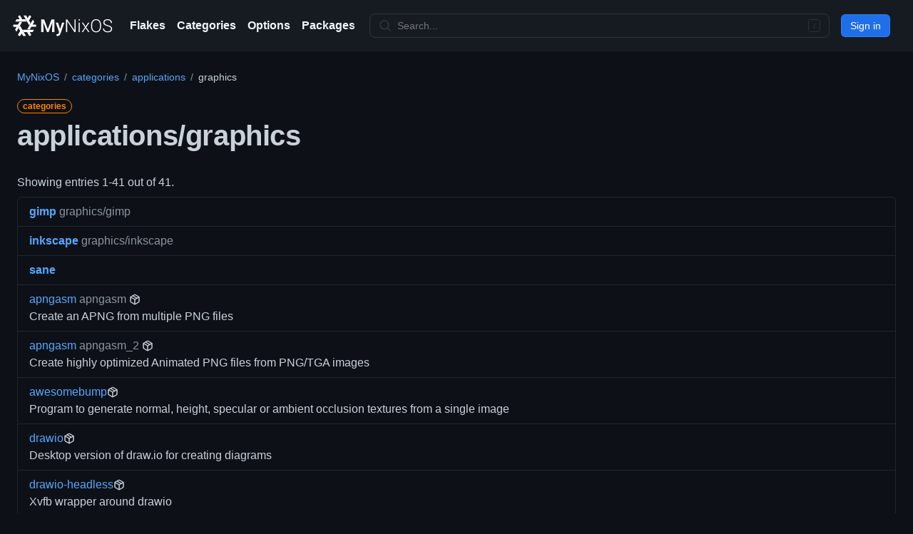

--- FILE ---
content_type: text/html
request_url: https://mynixos.com/category/applications/graphics
body_size: 11007
content:
<!DOCTYPE html><html lang="en"><head><meta charSet="utf-8"/><meta name="viewport" content="width=device-width"/><link rel="canonical" href="https://mynixos.com/category/applications/graphics"/><title>applications/graphics - MyNixOS</title><meta name="description" content="Nix package category applications/graphics contains 63 Nix packages across 4 Nix package categories, including apngasm_2, gimp, image_optim, imagemagick6, inkscape-extensions.hexmap, luminanceHDR, sane-frontends, tesseract4, unigine-sanctuary, unigine-tropics."/><meta property="og:description" content="Nix package category applications/graphics contains 63 Nix packages across 4 Nix package categories, including apngasm_2, gimp, image_optim, imagemagick6, inkscape-extensions.hexmap, luminanceHDR, sane-frontends, tesseract4, unigine-sanctuary, unigine-tropics."/><meta property="og:title" content="applications/graphics - MyNixOS"/><meta property="og:url" content="https://mynixos.com/category/applications/graphics"/><meta name="next-head-count" content="8"/><link rel="icon" href="/favicon.ico" sizes="any"/><link rel="icon" href="/icon.svg" type="image/svg+xml" id="mnos-favicon"/><link rel="icon" type="image/png" sizes="16x16" href="/favicon-16x16.png"/><link rel="icon" type="image/png" sizes="32x32" href="/favicon-32x32.png"/><link rel="manifest" href="/manifest.webmanifest"/><link rel="search" type="application/opensearchdescription+xml" title="MyNixOS" href="/opensearch.xml"/><meta name="keywords" content="nix, nixos"/><meta property="og:image" content="https://mynixos.com/sharer.png"/><meta property="og:site_name" content="MyNixOS"/><meta property="og:type" content="website"/><noscript data-n-css=""></noscript><script defer="" crossorigin="" nomodule="" src="/_next/static/chunks/polyfills-c67a75d1b6f99dc8.js"></script><script src="/_next/static/chunks/webpack-bec9b866938dab76.js" defer="" crossorigin=""></script><script src="/_next/static/chunks/framework-fee8a7e75612eda8.js" defer="" crossorigin=""></script><script src="/_next/static/chunks/main-a4a2b0af9b622db3.js" defer="" crossorigin=""></script><script src="/_next/static/chunks/pages/_app-26bbbeee0360af90.js" defer="" crossorigin=""></script><script src="/_next/static/chunks/bee240a3-9a54fb83dc7daa73.js" defer="" crossorigin=""></script><script src="/_next/static/chunks/7036-1d9dd53264352f8c.js" defer="" crossorigin=""></script><script src="/_next/static/chunks/809-df13b3b9ab5c7241.js" defer="" crossorigin=""></script><script src="/_next/static/chunks/5589-9b145e451f817afb.js" defer="" crossorigin=""></script><script src="/_next/static/chunks/9735-446b2d89faa75643.js" defer="" crossorigin=""></script><script src="/_next/static/chunks/4736-4f83689020818905.js" defer="" crossorigin=""></script><script src="/_next/static/chunks/2990-747db9309a5947b1.js" defer="" crossorigin=""></script><script src="/_next/static/chunks/8377-669c8d47220e8f44.js" defer="" crossorigin=""></script><script src="/_next/static/chunks/7755-d04a079e78de3e76.js" defer="" crossorigin=""></script><script src="/_next/static/chunks/251-f55947aa3a432760.js" defer="" crossorigin=""></script><script src="/_next/static/chunks/7354-f93e2d0b6dddb615.js" defer="" crossorigin=""></script><script src="/_next/static/chunks/1657-63400af6099d2fba.js" defer="" crossorigin=""></script><script src="/_next/static/chunks/4230-d3ed190349ce7a83.js" defer="" crossorigin=""></script><script src="/_next/static/chunks/5930-05ed2fac233ab1ad.js" defer="" crossorigin=""></script><script src="/_next/static/chunks/4094-b09c41147ac342c6.js" defer="" crossorigin=""></script><script src="/_next/static/chunks/pages/category/applications/%5B...path%5D-c914ce04a76c442a.js" defer="" crossorigin=""></script><script src="/_next/static/RA5oUkDAcy8Gs1MiqrdRZ/_buildManifest.js" defer="" crossorigin=""></script><script src="/_next/static/RA5oUkDAcy8Gs1MiqrdRZ/_ssgManifest.js" defer="" crossorigin=""></script><style data-styled="" data-styled-version="5.3.11">*{box-sizing:border-box;}/*!sc*/
body{margin:0;}/*!sc*/
table{border-collapse:collapse;}/*!sc*/
input{color-scheme:dark;}/*!sc*/
[role="button"]:focus:not(:focus-visible):not(.focus-visible),[role="tabpanel"][tabindex="0"]:focus:not(:focus-visible):not(.focus-visible),button:focus:not(:focus-visible):not(.focus-visible),summary:focus:not(:focus-visible):not(.focus-visible),a:focus:not(:focus-visible):not(.focus-visible){outline:none;box-shadow:none;}/*!sc*/
[tabindex="0"]:focus:not(:focus-visible):not(.focus-visible),details-dialog:focus:not(:focus-visible):not(.focus-visible){outline:none;}/*!sc*/
data-styled.g1[id="sc-global-cKLTOS1"]{content:"sc-global-cKLTOS1,"}/*!sc*/
.gIDbMK{font-family:-apple-system,BlinkMacSystemFont,"Segoe UI","Noto Sans",Helvetica,Arial,sans-serif,"Apple Color Emoji","Segoe UI Emoji";line-height:1.5;color:#c9d1d9;}/*!sc*/
data-styled.g2[id="BaseStyles__Base-sc-nfjs56-0"]{content:"gIDbMK,"}/*!sc*/
.iVxyRQ{border-radius:6px;border:1px solid;border-color:rgba(240,246,252,0.1);font-family:inherit;font-weight:500;font-size:14px;cursor:pointer;-webkit-appearance:none;-moz-appearance:none;appearance:none;-webkit-user-select:none;-moz-user-select:none;-ms-user-select:none;user-select:none;-webkit-text-decoration:none;text-decoration:none;text-align:center;display:-webkit-box;display:-webkit-flex;display:-ms-flexbox;display:flex;-webkit-align-items:center;-webkit-box-align:center;-ms-flex-align:center;align-items:center;-webkit-box-pack:justify;-webkit-justify-content:space-between;-ms-flex-pack:justify;justify-content:space-between;height:32px;padding:0 12px;gap:8px;min-width:-webkit-max-content;min-width:-moz-max-content;min-width:max-content;-webkit-transition:80ms cubic-bezier(0.65,0,0.35,1);transition:80ms cubic-bezier(0.65,0,0.35,1);-webkit-transition-property:color,fill,background-color,border-color;transition-property:color,fill,background-color,border-color;color:#c9d1d9;background-color:#21262d;box-shadow:0 0 transparent,0 0 transparent;}/*!sc*/
.iVxyRQ:focus:not(:disabled){box-shadow:none;outline:2px solid #58a6ff;outline-offset:-2px;}/*!sc*/
.iVxyRQ:focus:not(:disabled):not(:focus-visible){outline:solid 1px transparent;}/*!sc*/
.iVxyRQ:focus-visible:not(:disabled){box-shadow:none;outline:2px solid #58a6ff;outline-offset:-2px;}/*!sc*/
.iVxyRQ[href]{display:-webkit-inline-box;display:-webkit-inline-flex;display:-ms-inline-flexbox;display:inline-flex;}/*!sc*/
.iVxyRQ[href]:hover{-webkit-text-decoration:none;text-decoration:none;}/*!sc*/
.iVxyRQ:hover{-webkit-transition-duration:80ms;transition-duration:80ms;}/*!sc*/
.iVxyRQ:active{-webkit-transition:none;transition:none;}/*!sc*/
.iVxyRQ:disabled{cursor:not-allowed;box-shadow:none;color:#484f58;}/*!sc*/
.iVxyRQ:disabled [data-component=ButtonCounter]{color:inherit;}/*!sc*/
@media (forced-colors:active){.iVxyRQ:focus{outline:solid 1px transparent;}}/*!sc*/
.iVxyRQ [data-component=ButtonCounter]{font-size:12px;}/*!sc*/
.iVxyRQ[data-component=IconButton]{display:inline-grid;padding:unset;place-content:center;width:32px;min-width:unset;}/*!sc*/
.iVxyRQ[data-size="small"]{padding:0 8px;height:28px;gap:4px;font-size:12px;}/*!sc*/
.iVxyRQ[data-size="small"] [data-component="text"]{line-height:calc(20 / 12);}/*!sc*/
.iVxyRQ[data-size="small"] [data-component=ButtonCounter]{font-size:12px;}/*!sc*/
.iVxyRQ[data-size="small"] [data-component="buttonContent"] > :not(:last-child){margin-right:4px;}/*!sc*/
.iVxyRQ[data-size="small"][data-component=IconButton]{width:28px;padding:unset;}/*!sc*/
.iVxyRQ[data-size="large"]{padding:0 16px;height:40px;gap:8px;}/*!sc*/
.iVxyRQ[data-size="large"] [data-component="buttonContent"] > :not(:last-child){margin-right:8px;}/*!sc*/
.iVxyRQ[data-size="large"][data-component=IconButton]{width:40px;padding:unset;}/*!sc*/
.iVxyRQ[data-block="block"]{width:100%;}/*!sc*/
.iVxyRQ [data-component="leadingVisual"]{grid-area:leadingVisual;}/*!sc*/
.iVxyRQ [data-component="text"]{grid-area:text;line-height:calc(20/14);white-space:nowrap;}/*!sc*/
.iVxyRQ [data-component="trailingVisual"]{grid-area:trailingVisual;}/*!sc*/
.iVxyRQ [data-component="trailingAction"]{margin-right:-4px;}/*!sc*/
.iVxyRQ [data-component="buttonContent"]{-webkit-flex:1 0 auto;-ms-flex:1 0 auto;flex:1 0 auto;display:grid;grid-template-areas:"leadingVisual text trailingVisual";grid-template-columns:min-content minmax(0,auto) min-content;-webkit-align-items:center;-webkit-box-align:center;-ms-flex-align:center;align-items:center;-webkit-align-content:center;-ms-flex-line-pack:center;align-content:center;}/*!sc*/
.iVxyRQ [data-component="buttonContent"] > :not(:last-child){margin-right:8px;}/*!sc*/
.iVxyRQ:hover:not([disabled]){background-color:#30363d;border-color:#8b949e;}/*!sc*/
.iVxyRQ:active:not([disabled]){background-color:hsla(212,12%,18%,1);border-color:#6e7681;}/*!sc*/
.iVxyRQ[aria-expanded=true]{background-color:hsla(212,12%,18%,1);border-color:#6e7681;}/*!sc*/
.iVxyRQ [data-component="leadingVisual"],.iVxyRQ [data-component="trailingVisual"],.iVxyRQ [data-component="trailingAction"]{color:#8b949e;}/*!sc*/
.kjeALn{border-radius:6px;border:1px solid;border-color:rgba(240,246,252,0.1);font-family:inherit;font-weight:500;font-size:14px;cursor:pointer;-webkit-appearance:none;-moz-appearance:none;appearance:none;-webkit-user-select:none;-moz-user-select:none;-ms-user-select:none;user-select:none;-webkit-text-decoration:none;text-decoration:none;text-align:center;display:-webkit-box;display:-webkit-flex;display:-ms-flexbox;display:flex;-webkit-align-items:center;-webkit-box-align:center;-ms-flex-align:center;align-items:center;-webkit-box-pack:justify;-webkit-justify-content:space-between;-ms-flex-pack:justify;justify-content:space-between;height:32px;padding:0 12px;gap:8px;min-width:-webkit-max-content;min-width:-moz-max-content;min-width:max-content;-webkit-transition:80ms cubic-bezier(0.65,0,0.35,1);transition:80ms cubic-bezier(0.65,0,0.35,1);-webkit-transition-property:color,fill,background-color,border-color;transition-property:color,fill,background-color,border-color;color:#ffffff;background-color:#1f6feb;box-shadow:0 0 transparent;}/*!sc*/
.kjeALn:focus:not(:disabled){box-shadow:none;outline:2px solid #58a6ff;outline-offset:-2px;}/*!sc*/
.kjeALn:focus:not(:disabled):not(:focus-visible){outline:solid 1px transparent;}/*!sc*/
.kjeALn:focus-visible:not(:disabled){box-shadow:none;outline:2px solid #58a6ff;outline-offset:-2px;}/*!sc*/
.kjeALn[href]{display:-webkit-inline-box;display:-webkit-inline-flex;display:-ms-inline-flexbox;display:inline-flex;}/*!sc*/
.kjeALn[href]:hover{-webkit-text-decoration:none;text-decoration:none;}/*!sc*/
.kjeALn:hover{-webkit-transition-duration:80ms;transition-duration:80ms;}/*!sc*/
.kjeALn:active{-webkit-transition:none;transition:none;}/*!sc*/
.kjeALn:disabled{cursor:not-allowed;box-shadow:none;color:rgba(255,255,255,0.5);background-color:rgba(31,111,235,0.6);}/*!sc*/
.kjeALn:disabled [data-component=ButtonCounter]{color:inherit;}/*!sc*/
@media (forced-colors:active){.kjeALn:focus{outline:solid 1px transparent;}}/*!sc*/
.kjeALn [data-component=ButtonCounter]{font-size:12px;background-color:rgba(5,29,77,0.2);color:#ffffff;}/*!sc*/
.kjeALn[data-component=IconButton]{display:inline-grid;padding:unset;place-content:center;width:32px;min-width:unset;}/*!sc*/
.kjeALn[data-size="small"]{padding:0 8px;height:28px;gap:4px;font-size:12px;}/*!sc*/
.kjeALn[data-size="small"] [data-component="text"]{line-height:calc(20 / 12);}/*!sc*/
.kjeALn[data-size="small"] [data-component=ButtonCounter]{font-size:12px;}/*!sc*/
.kjeALn[data-size="small"] [data-component="buttonContent"] > :not(:last-child){margin-right:4px;}/*!sc*/
.kjeALn[data-size="small"][data-component=IconButton]{width:28px;padding:unset;}/*!sc*/
.kjeALn[data-size="large"]{padding:0 16px;height:40px;gap:8px;}/*!sc*/
.kjeALn[data-size="large"] [data-component="buttonContent"] > :not(:last-child){margin-right:8px;}/*!sc*/
.kjeALn[data-size="large"][data-component=IconButton]{width:40px;padding:unset;}/*!sc*/
.kjeALn[data-block="block"]{width:100%;}/*!sc*/
.kjeALn [data-component="leadingVisual"]{grid-area:leadingVisual;}/*!sc*/
.kjeALn [data-component="text"]{grid-area:text;line-height:calc(20/14);white-space:nowrap;}/*!sc*/
.kjeALn [data-component="trailingVisual"]{grid-area:trailingVisual;}/*!sc*/
.kjeALn [data-component="trailingAction"]{margin-right:-4px;}/*!sc*/
.kjeALn [data-component="buttonContent"]{-webkit-flex:1 0 auto;-ms-flex:1 0 auto;flex:1 0 auto;display:grid;grid-template-areas:"leadingVisual text trailingVisual";grid-template-columns:min-content minmax(0,auto) min-content;-webkit-align-items:center;-webkit-box-align:center;-ms-flex-align:center;align-items:center;-webkit-align-content:center;-ms-flex-line-pack:center;align-content:center;}/*!sc*/
.kjeALn [data-component="buttonContent"] > :not(:last-child){margin-right:8px;}/*!sc*/
.kjeALn:hover:not([disabled]){color:btn.primary.hoverText;background-color:#388bfd;}/*!sc*/
.kjeALn:focus:not([disabled]){box-shadow:inset 0 0 0 3px;}/*!sc*/
.kjeALn:focus-visible:not([disabled]){box-shadow:inset 0 0 0 3px;}/*!sc*/
.kjeALn:active:not([disabled]){background-color:#1f6feb;box-shadow:0 0 transparent;}/*!sc*/
.kjeALn[aria-expanded=true]{background-color:#1f6feb;box-shadow:0 0 transparent;}/*!sc*/
data-styled.g3[id="types__StyledButton-sc-ws60qy-0"]{content:"iVxyRQ,kjeALn,"}/*!sc*/
.iTaboq{display:contents;}/*!sc*/
@media screen and (min-width:544px){.iTaboq{display:none;}}/*!sc*/
.cPeIZr{-webkit-box-flex:1;-webkit-flex-grow:1;-ms-flex-positive:1;flex-grow:1;}/*!sc*/
.JshZS{display:none;}/*!sc*/
@media screen and (min-width:544px){.JshZS{display:contents;}}/*!sc*/
.ixcigg{display:grid;overflow:hidden;}/*!sc*/
.QjOYn{margin-left:16px;padding-right:4px;display:-webkit-box;display:-webkit-flex;display:-ms-flexbox;display:flex;height:100%;overflow:hidden;justify-self:left;grid-area:1/1;}/*!sc*/
.khzwtX{-webkit-box-flex:1;-webkit-flex-grow:1;-ms-flex-positive:1;flex-grow:1;}/*!sc*/
.gUkoLg{-webkit-box-pack:center;-webkit-justify-content:center;-ms-flex-pack:center;justify-content:center;}/*!sc*/
.kkWQEA{padding:16px;}/*!sc*/
@media screen and (min-width:544px){}/*!sc*/
@media screen and (min-width:768px){}/*!sc*/
@media screen and (min-width:1012px){.kkWQEA{padding:24px;}}/*!sc*/
.bSJDXx{max-width:1280px;margin-left:auto;margin-right:auto;display:-webkit-box;display:-webkit-flex;display:-ms-flexbox;display:flex;-webkit-flex-wrap:wrap;-ms-flex-wrap:wrap;flex-wrap:wrap;}/*!sc*/
.kowOcT{display:-webkit-box;display:-webkit-flex;display:-ms-flexbox;display:flex;-webkit-flex:1 1 100%;-ms-flex:1 1 100%;flex:1 1 100%;-webkit-flex-wrap:wrap;-ms-flex-wrap:wrap;flex-wrap:wrap;max-width:100%;}/*!sc*/
.jiODWX{width:100%;margin-bottom:16px;}/*!sc*/
@media screen and (min-width:544px){}/*!sc*/
@media screen and (min-width:768px){}/*!sc*/
@media screen and (min-width:1012px){.jiODWX{margin-bottom:24px;}}/*!sc*/
.eItYAW{margin-top:0;margin-bottom:0;padding-left:0;}/*!sc*/
.hsrowe{margin-top:16px;}/*!sc*/
.dQkwwl{display:-webkit-box;display:-webkit-flex;display:-ms-flexbox;display:flex;-webkit-flex-direction:column;-ms-flex-direction:column;flex-direction:column;-webkit-order:2;-ms-flex-order:2;order:2;-webkit-flex-basis:0;-ms-flex-preferred-size:0;flex-basis:0;-webkit-box-flex:1;-webkit-flex-grow:1;-ms-flex-positive:1;flex-grow:1;-webkit-flex-shrink:1;-ms-flex-negative:1;flex-shrink:1;min-width:1px;}/*!sc*/
.FxAyp{width:100%;max-width:100%;margin-left:auto;margin-right:auto;-webkit-box-flex:1;-webkit-flex-grow:1;-ms-flex-positive:1;flex-grow:1;padding:0;}/*!sc*/
.kAvGiN{margin-bottom:8px;}/*!sc*/
.hUpPDO{display:-webkit-box;display:-webkit-flex;display:-ms-flexbox;display:flex;-webkit-flex-direction:column;-ms-flex-direction:column;flex-direction:column;grid-gap:8px;}/*!sc*/
.chChCF{display:-webkit-box;display:-webkit-flex;display:-ms-flexbox;display:flex;-webkit-flex:1 1 auto;-ms-flex:1 1 auto;flex:1 1 auto;}/*!sc*/
.cFpCVO{display:-webkit-box;display:-webkit-flex;display:-ms-flexbox;display:flex;-webkit-align-items:center;-webkit-box-align:center;-ms-flex-align:center;align-items:center;grid-gap:4px;}/*!sc*/
.gEQYku{display:inline-block;}/*!sc*/
data-styled.g4[id="Box-sc-g0xbh4-0"]{content:"iTaboq,cPeIZr,JshZS,ixcigg,QjOYn,khzwtX,gUkoLg,kkWQEA,bSJDXx,kowOcT,jiODWX,eItYAW,hsrowe,dQkwwl,FxAyp,kAvGiN,hUpPDO,chChCF,cFpCVO,gEQYku,"}/*!sc*/
.jtLpre{font-weight:600;font-size:32px;margin:0;-webkit-align-items:center;-webkit-box-align:center;-ms-flex-align:center;align-items:center;display:-webkit-box;display:-webkit-flex;display:-ms-flexbox;display:flex;-webkit-flex-wrap:wrap;-ms-flex-wrap:wrap;flex-wrap:wrap;font-size:24px;font-weight:600;-webkit-letter-spacing:-0.24px;-moz-letter-spacing:-0.24px;-ms-letter-spacing:-0.24px;letter-spacing:-0.24px;word-break:break-word;}/*!sc*/
@media screen and (min-width:544px){.jtLpre{font-size:28px;-webkit-letter-spacing:-0.28px;-moz-letter-spacing:-0.28px;-ms-letter-spacing:-0.28px;letter-spacing:-0.28px;}}/*!sc*/
@media screen and (min-width:768px){.jtLpre{font-size:32px;-webkit-letter-spacing:-0.32px;-moz-letter-spacing:-0.32px;-ms-letter-spacing:-0.32px;letter-spacing:-0.32px;}}/*!sc*/
@media screen and (min-width:1012px){.jtLpre{font-size:40px;-webkit-letter-spacing:-0.40px;-moz-letter-spacing:-0.40px;-ms-letter-spacing:-0.40px;letter-spacing:-0.40px;}}/*!sc*/
data-styled.g23[id="Heading__StyledHeading-sc-1c1dgg0-0"]{content:"jtLpre,"}/*!sc*/
.bBvAR{color:#8b949e;margin-left:4px;margin-right:4px;}/*!sc*/
data-styled.g29[id="Text-sc-17v1xeu-0"]{content:"bBvAR,LoFHO,"}/*!sc*/
.ffbYHt{-webkit-align-items:center;-webkit-box-align:center;-ms-flex-align:center;align-items:center;background-color:transparent;border-width:1px;border-radius:999px;border-style:solid;display:-webkit-inline-box;display:-webkit-inline-flex;display:-ms-inline-flexbox;display:inline-flex;font-weight:600;font-size:12px;line-height:1;white-space:nowrap;border-color:#30363d;height:20px;padding:0 7px;border-color:#ff8303;color:#ff8303;word-break:break-word;}/*!sc*/
.hhuYOh{-webkit-align-items:center;-webkit-box-align:center;-ms-flex-align:center;align-items:center;background-color:transparent;border-width:1px;border-radius:999px;border-style:solid;display:-webkit-inline-box;display:-webkit-inline-flex;display:-ms-inline-flexbox;display:inline-flex;font-weight:600;font-size:12px;line-height:1;white-space:nowrap;border-color:#30363d;height:20px;padding:0 7px;border-color:#00a8cc;color:#00a8cc;word-break:break-word;}/*!sc*/
data-styled.g33[id="Label__StyledLabel-sc-1dgcne-0"]{content:"ffbYHt,hhuYOh,"}/*!sc*/
.dQiSlS{font-size:14px;line-height:20px;color:#c9d1d9;vertical-align:middle;background-color:#0d1117;border:1px solid var(--control-borderColor-rest,#30363d);border-radius:6px;outline:none;box-shadow:0 0 transparent;display:-webkit-inline-box;display:-webkit-inline-flex;display:-ms-inline-flexbox;display:inline-flex;-webkit-align-items:stretch;-webkit-box-align:stretch;-ms-flex-align:stretch;align-items:stretch;min-height:32px;}/*!sc*/
.dQiSlS input,.dQiSlS textarea{cursor:text;}/*!sc*/
.dQiSlS select{cursor:pointer;}/*!sc*/
.dQiSlS::-webkit-input-placeholder{color:#6e7681;}/*!sc*/
.dQiSlS::-moz-placeholder{color:#6e7681;}/*!sc*/
.dQiSlS:-ms-input-placeholder{color:#6e7681;}/*!sc*/
.dQiSlS::placeholder{color:#6e7681;}/*!sc*/
.dQiSlS:focus-within{border-color:#58a6ff;outline:none;box-shadow:inset 0 0 0 1px #58a6ff;}/*!sc*/
.dQiSlS > textarea{padding:12px;}/*!sc*/
@media (min-width:768px){.dQiSlS{font-size:14px;}}/*!sc*/
data-styled.g38[id="TextInputWrapper__TextInputBaseWrapper-sc-1mqhpbi-0"]{content:"dQiSlS,"}/*!sc*/
.lovXlq{background-repeat:no-repeat;background-position:right 8px center;padding-left:0;padding-right:0;}/*!sc*/
.lovXlq > :not(:last-child){margin-right:8px;}/*!sc*/
.lovXlq .TextInput-icon,.lovXlq .TextInput-action{-webkit-align-self:center;-ms-flex-item-align:center;align-self:center;color:#8b949e;-webkit-flex-shrink:0;-ms-flex-negative:0;flex-shrink:0;}/*!sc*/
.lovXlq > input,.lovXlq > select{padding-left:12px;padding-right:12px;}/*!sc*/
data-styled.g39[id="TextInputWrapper-sc-1mqhpbi-1"]{content:"lovXlq,"}/*!sc*/
.kbCLEG{border:0;font-size:inherit;font-family:inherit;background-color:transparent;-webkit-appearance:none;color:inherit;width:100%;}/*!sc*/
.kbCLEG:focus{outline:0;}/*!sc*/
data-styled.g56[id="UnstyledTextInput-sc-14ypya-0"]{content:"kbCLEG,"}/*!sc*/
.cPoTGG{display:inline-block;white-space:nowrap;list-style:none;}/*!sc*/
.cPoTGG::after{padding-right:0.5em;padding-left:0.5em;color:#8b949e;font-size:14px;content:'/';}/*!sc*/
.cPoTGG:first-child{margin-left:0;}/*!sc*/
.cPoTGG:last-child::after{content:none;}/*!sc*/
data-styled.g75[id="Breadcrumbs__Wrapper-sc-9m4wsf-0"]{content:"cPoTGG,"}/*!sc*/
.cJTTqz{display:-webkit-box;display:-webkit-flex;display:-ms-flexbox;display:flex;-webkit-box-pack:justify;-webkit-justify-content:space-between;-ms-flex-pack:justify;justify-content:space-between;}/*!sc*/
data-styled.g76[id="Breadcrumbs__BreadcrumbsBase-sc-9m4wsf-1"]{content:"cJTTqz,"}/*!sc*/
.eVSYsD{z-index:32;display:-webkit-box;display:-webkit-flex;display:-ms-flexbox;display:flex;padding:16px;font-size:14px;line-height:1.5;color:rgba(255,255,255,0.7);background-color:#161b22;-webkit-align-items:center;-webkit-box-align:center;-ms-flex-align:center;align-items:center;-webkit-flex-wrap:nowrap;-ms-flex-wrap:nowrap;flex-wrap:nowrap;-webkit-align-items:center;-webkit-box-align:center;-ms-flex-align:center;align-items:center;display:-webkit-box;display:-webkit-flex;display:-ms-flexbox;display:flex;-webkit-flex-direction:column;-ms-flex-direction:column;flex-direction:column;}/*!sc*/
@media screen and (min-width:544px){.eVSYsD{-webkit-flex-direction:row;-ms-flex-direction:row;flex-direction:row;}}/*!sc*/
data-styled.g91[id="Header-sc-1wu4agm-0"]{content:"eVSYsD,"}/*!sc*/
.igWhp{display:-webkit-box;display:-webkit-flex;display:-ms-flexbox;display:flex;margin-right:16px;-webkit-align-self:stretch;-ms-flex-item-align:stretch;align-self:stretch;-webkit-align-items:center;-webkit-box-align:center;-ms-flex-align:center;align-items:center;-webkit-flex-wrap:nowrap;-ms-flex-wrap:nowrap;flex-wrap:nowrap;-webkit-align-items:center;-webkit-box-align:center;-ms-flex-align:center;align-items:center;display:-webkit-box;display:-webkit-flex;display:-ms-flexbox;display:flex;grid-gap:8px;-webkit-box-pack:justify;-webkit-justify-content:space-between;-ms-flex-pack:justify;justify-content:space-between;margin:0;}/*!sc*/
.buMiCr{display:-webkit-box;display:-webkit-flex;display:-ms-flexbox;display:flex;margin-right:16px;-webkit-align-self:stretch;-ms-flex-item-align:stretch;align-self:stretch;-webkit-align-items:center;-webkit-box-align:center;-ms-flex-align:center;align-items:center;-webkit-flex-wrap:nowrap;-ms-flex-wrap:nowrap;flex-wrap:nowrap;margin:0;}/*!sc*/
.kgKcCv{display:-webkit-box;display:-webkit-flex;display:-ms-flexbox;display:flex;margin-right:16px;-webkit-align-self:stretch;-ms-flex-item-align:stretch;align-self:stretch;-webkit-align-items:center;-webkit-box-align:center;-ms-flex-align:center;align-items:center;-webkit-flex-wrap:nowrap;-ms-flex-wrap:nowrap;flex-wrap:nowrap;-webkit-box-flex:1;-webkit-flex-grow:1;-ms-flex-positive:1;flex-grow:1;display:-webkit-box;display:-webkit-flex;display:-ms-flexbox;display:flex;}/*!sc*/
.iGLsvk{display:-webkit-box;display:-webkit-flex;display:-ms-flexbox;display:flex;margin-right:16px;-webkit-align-self:stretch;-ms-flex-item-align:stretch;align-self:stretch;-webkit-align-items:center;-webkit-box-align:center;-ms-flex-align:center;align-items:center;-webkit-flex-wrap:nowrap;-ms-flex-wrap:nowrap;flex-wrap:nowrap;}/*!sc*/
data-styled.g92[id="Header__HeaderItem-sc-1wu4agm-1"]{content:"igWhp,buMiCr,kgKcCv,iGLsvk,"}/*!sc*/
.dqfzaM{font-weight:600;color:#f0f6fc;white-space:nowrap;cursor:pointer;-webkit-text-decoration:none;text-decoration:none;display:-webkit-box;display:-webkit-flex;display:-ms-flexbox;display:flex;-webkit-align-items:center;-webkit-box-align:center;-ms-flex-align:center;align-items:center;}/*!sc*/
.dqfzaM:hover,.dqfzaM:focus{color:rgba(255,255,255,0.7);}/*!sc*/
data-styled.g93[id="Header__HeaderLink-sc-1wu4agm-2"]{content:"dqfzaM,"}/*!sc*/
.dEpVkb{-webkit-align-items:center;-webkit-box-align:center;-ms-flex-align:center;align-items:center;background-color:#161b22;color:rgba(255,255,255,0.7);display:-webkit-box;display:-webkit-flex;display:-ms-flexbox;display:flex;-webkit-flex-direction:column;-ms-flex-direction:column;flex-direction:column;-webkit-flex:0 0 auto;-ms-flex:0 0 auto;flex:0 0 auto;font-size:14px;gap:4px;-webkit-box-pack:center;-webkit-justify-content:center;-ms-flex-pack:center;justify-content:center;line-height:1.5;padding:16px;z-index:0;}/*!sc*/
data-styled.g125[id="sc-de377bb1-1"]{content:"dEpVkb,"}/*!sc*/
.dFxIzs{-webkit-align-items:center;-webkit-box-align:center;-ms-flex-align:center;align-items:center;display:-webkit-box;display:-webkit-flex;display:-ms-flexbox;display:flex;-webkit-flex-wrap:wrap;-ms-flex-wrap:wrap;flex-wrap:wrap;gap:4px 16px;-webkit-box-pack:center;-webkit-justify-content:center;-ms-flex-pack:center;justify-content:center;}/*!sc*/
data-styled.g126[id="sc-de377bb1-2"]{content:"dFxIzs,"}/*!sc*/
.iuvWgj{-webkit-align-items:center;-webkit-box-align:center;-ms-flex-align:center;align-items:center;-webkit-align-self:stretch;-ms-flex-item-align:stretch;align-self:stretch;display:-webkit-box;display:-webkit-flex;display:-ms-flexbox;display:flex;-webkit-flex-wrap:nowrap;-ms-flex-wrap:nowrap;flex-wrap:nowrap;}/*!sc*/
data-styled.g127[id="sc-de377bb1-3"]{content:"iuvWgj,"}/*!sc*/
.dfBOsR{-webkit-align-items:center;-webkit-box-align:center;-ms-flex-align:center;align-items:center;color:#f0f6fc;cursor:pointer;display:-webkit-box;display:-webkit-flex;display:-ms-flexbox;display:flex;-webkit-text-decoration:none;text-decoration:none;white-space:nowrap;}/*!sc*/
.dfBOsR:hover,.dfBOsR:focus{color:rgba(255,255,255,0.7);-webkit-text-decoration:none;text-decoration:none;}/*!sc*/
data-styled.g128[id="sc-de377bb1-4"]{content:"dfBOsR,"}/*!sc*/
.bidFJn{display:inline-block;height:1em;overflow:visible;-webkit-user-select:none;-moz-user-select:none;-ms-user-select:none;user-select:none;vertical-align:text-bottom;width:1em;}/*!sc*/
data-styled.g459[id="sc-4c875507-0"]{content:"bidFJn,"}/*!sc*/
.cSoZLt{font-size:14px;background-color:#161b22;border-color:#30363d;border-radius:8px;border-style:solid;border-width:1px;-webkit-align-items:center;-webkit-box-align:center;-ms-flex-align:center;align-items:center;display:-webkit-box;display:-webkit-flex;display:-ms-flexbox;display:flex;-webkit-flex:1 1 auto;-ms-flex:1 1 auto;flex:1 1 auto;max-width:50rem;min-width:8rem;padding-left:calc(8px + 4px);padding-right:calc(8px + 4px);}/*!sc*/
.cSoZLt svg{color:#30363d;height:1.25em;width:1.25em;}/*!sc*/
.cSoZLt:hover:not([disabled]):not(.sc-78c9f83-0:focus-within){background-color:#0d1117;border-color:#ffffff;color:#ffffff;}/*!sc*/
.cSoZLt:hover:not([disabled]):not(.sc-78c9f83-0:focus-within) svg{color:#ffffff;}/*!sc*/
.cSoZLt:focus-within{background-color:#0d1117;border-color:#58a6ff;color:#c9d1d9;}/*!sc*/
data-styled.g470[id="sc-78c9f83-0"]{content:"cSoZLt,"}/*!sc*/
.bEgCIk{background-color:inherit;border:none;box-shadow:none;color:rgba(255,255,255,0.7);-webkit-flex:1 1 auto;-ms-flex:1 1 auto;flex:1 1 auto;}/*!sc*/
.bEgCIk > input{padding-left:8px;padding-right:8px;}/*!sc*/
.bEgCIk input:focus:not([disabled]){background-color:inherit;color:#c9d1d9;}/*!sc*/
.bEgCIk:focus-within{border:none;box-shadow:none;background-color:inherit;}/*!sc*/
data-styled.g471[id="sc-78c9f83-1"]{content:"bEgCIk,"}/*!sc*/
.cwOLny{-webkit-align-items:center;-webkit-box-align:center;-ms-flex-align:center;align-items:center;display:-webkit-box;display:-webkit-flex;display:-ms-flexbox;display:flex;-webkit-flex-direction:column;-ms-flex-direction:column;flex-direction:column;-webkit-flex:0 0 auto;-ms-flex:0 0 auto;flex:0 0 auto;z-index:0;}/*!sc*/
@media screen and (min-width:544px){.cwOLny{-webkit-flex-direction:row;-ms-flex-direction:row;flex-direction:row;}}/*!sc*/
.cwOLny a:hover{-webkit-text-decoration:none;text-decoration:none;}/*!sc*/
.cwOLny a{font-size:16px;}/*!sc*/
data-styled.g474[id="sc-1d2865ff-0"]{content:"cwOLny,"}/*!sc*/
.eObkYB{background-color:#161b22;border-color:#30363d;border-width:1px;box-shadow:none;box-sizing:content-box;color:rgba(255,255,255,0.7);}/*!sc*/
.eObkYB:hover:not([disabled]){background-color:#0d1117;border-color:#ffffff;}/*!sc*/
.eObkYB:active:not([disabled]){background-color:#0d1117;border-color:#ffffff;}/*!sc*/
data-styled.g476[id="sc-1d2865ff-2"]{content:"eObkYB,"}/*!sc*/
.kitEMn{background:linear-gradient(to right,#0000 0%,#161b22 50%,#161b22 100%);content:'';display:block;grid-area:1/1;height:100%;justify-self:right;width:24px;}/*!sc*/
data-styled.g477[id="sc-1d2865ff-3"]{content:"kitEMn,"}/*!sc*/
.ixpPkZ{display:-webkit-box;display:-webkit-flex;display:-ms-flexbox;display:flex;-webkit-flex-direction:column;-ms-flex-direction:column;flex-direction:column;min-height:100vh;}/*!sc*/
data-styled.g478[id="sc-3c66a86e-0"]{content:"ixpPkZ,"}/*!sc*/
.gsTAJC{display:-webkit-box;display:-webkit-flex;display:-ms-flexbox;display:flex;-webkit-flex-direction:column;-ms-flex-direction:column;flex-direction:column;-webkit-flex:1 1 auto;-ms-flex:1 1 auto;flex:1 1 auto;overflow:hidden;}/*!sc*/
data-styled.g479[id="sc-3c66a86e-1"]{content:"gsTAJC,"}/*!sc*/
html{overflow-y:scroll;}/*!sc*/
body{color:#c9d1d9;background-color:#0d1117;}/*!sc*/
a{color:#58a6ff;-webkit-text-decoration:none;text-decoration:none;}/*!sc*/
a:hover{-webkit-text-decoration:underline;text-decoration:underline;}/*!sc*/
h1,h2,h3,h4,h5,h6{word-break:break-word;}/*!sc*/
.react-select__control{background-color:#0d1117 !important;border-color:#30363d !important;}/*!sc*/
.react-select__control:focus{border-color:#58a6ff !important;}/*!sc*/
.react-select__indicator-separator{background-color:#30363d !important;}/*!sc*/
.react-select__input .focus-visible{color:#c9d1d9 !important;}/*!sc*/
.react-select__input-container{color:inherit !important;}/*!sc*/
.react-select__menu{background-color:#161b22 !important;border-radius:8px !important;overflow:hidden !important;z-index:10 !important;}/*!sc*/
.react-select__multi-value{background-color:inherit !important;border-color:#30363d;border-radius:8px !important;border-style:solid;border-width:1px;overflow:hidden !important;}/*!sc*/
.react-select__multi-value:hover{background-color:rgba(177,186,196,0.12) !important;border-color:#58a6ff;}/*!sc*/
.react-select__multi-value__label,.react-select__multi-value__label:hover{color:#c9d1d9 !important;}/*!sc*/
.react-select__multi-value__remove:hover{background-color:rgba(177,186,196,0.12) !important;border-color:rgba(240,246,252,0.1);color:#f85149 !important;}/*!sc*/
.react-select__option{background-color:inherit !important;color:#c9d1d9 !important;}/*!sc*/
.react-select__option:hover{background-color:rgba(177,186,196,0.12) !important;color:#c9d1d9 !important;}/*!sc*/
.react-select__single-value{color:#c9d1d9 !important;}/*!sc*/
data-styled.g480[id="sc-global-bBskfY1"]{content:"sc-global-bBskfY1,"}/*!sc*/
.klmRLS{color:#58a6ff;display:inline-block;font-size:14px;-webkit-text-decoration:none;text-decoration:none;}/*!sc*/
.klmRLS:hover{-webkit-text-decoration:underline;text-decoration:underline;}/*!sc*/
.klmRLS.selected{color:#c9d1d9;pointer-events:none;}/*!sc*/
data-styled.g481[id="sc-aed3a253-0"]{content:"klmRLS,"}/*!sc*/
.kHsPhf{display:inline-block;min-width:32px;padding:5px 10px;font-style:normal;line-height:20px;color:#c9d1d9;text-align:center;white-space:nowrap;vertical-align:middle;cursor:pointer;-webkit-user-select:none;-moz-user-select:none;-ms-user-select:none;user-select:none;-webkit-text-decoration:none;text-decoration:none;margin-right:4px;border:1px solid transparent;border-radius:6px;-webkit-transition:border-color 0.2s cubic-bezier(0.3,0,0.5,1);transition:border-color 0.2s cubic-bezier(0.3,0,0.5,1);}/*!sc*/
.kHsPhf:last-child{margin-right:0;}/*!sc*/
.kHsPhf:hover,.kHsPhf:focus{-webkit-text-decoration:none;text-decoration:none;border-color:#30363d;outline:0;-webkit-transition-duration:0.1s;transition-duration:0.1s;}/*!sc*/
.kHsPhf:focus:not(:disabled){box-shadow:none;outline:2px solid #58a6ff;outline-offset:0;}/*!sc*/
.kHsPhf:focus:not(:disabled):not(:focus-visible){outline:solid 1px transparent;}/*!sc*/
.kHsPhf:focus-visible:not(:disabled){box-shadow:none;outline:2px solid #58a6ff;outline-offset:0;}/*!sc*/
.kHsPhf:active{border-color:#21262d;}/*!sc*/
.kHsPhf[rel='prev'],.kHsPhf[rel='next']{color:#58a6ff;}/*!sc*/
.kHsPhf[aria-current],.kHsPhf[aria-current]:hover{color:#ffffff;background-color:#1f6feb;border-color:transparent;}/*!sc*/
.kHsPhf[aria-disabled],.kHsPhf[aria-disabled]:hover{color:#484f58;cursor:default;border-color:transparent;}/*!sc*/
@supports (-webkit-clip-path:polygon(50% 0,100% 50%,50% 100%)) or (clip-path:polygon(50% 0,100% 50%,50% 100%)){.kHsPhf[rel='prev']::before,.kHsPhf[rel='next']::after{display:inline-block;width:16px;height:16px;vertical-align:text-bottom;content:'';background-color:currentColor;}.kHsPhf[rel='prev']::before{margin-right:4px;-webkit-clip-path:polygon( 9.8px 12.8px, 8.7px 12.8px, 4.5px 8.5px, 4.5px 7.5px, 8.7px 3.2px, 9.8px 4.3px, 6.1px 8px, 9.8px 11.7px, 9.8px 12.8px );clip-path:polygon( 9.8px 12.8px, 8.7px 12.8px, 4.5px 8.5px, 4.5px 7.5px, 8.7px 3.2px, 9.8px 4.3px, 6.1px 8px, 9.8px 11.7px, 9.8px 12.8px );}.kHsPhf[rel='next']::after{margin-left:4px;-webkit-clip-path:polygon( 6.2px 3.2px, 7.3px 3.2px, 11.5px 7.5px, 11.5px 8.5px, 7.3px 12.8px, 6.2px 11.7px, 9.9px 8px, 6.2px 4.3px, 6.2px 3.2px );clip-path:polygon( 6.2px 3.2px, 7.3px 3.2px, 11.5px 7.5px, 11.5px 8.5px, 7.3px 12.8px, 6.2px 11.7px, 9.9px 8px, 6.2px 4.3px, 6.2px 3.2px );}}/*!sc*/
data-styled.g482[id="sc-2599a591-0"]{content:"kHsPhf,"}/*!sc*/
.hHNKDK{margin-top:20px;margin-bottom:15px;text-align:center;}/*!sc*/
data-styled.g483[id="sc-2599a591-1"]{content:"hHNKDK,"}/*!sc*/
.iMenDw{display:-webkit-box;display:-webkit-flex;display:-ms-flexbox;display:flex;-webkit-flex-direction:column;-ms-flex-direction:column;flex-direction:column;}/*!sc*/
data-styled.g504[id="sc-d39f44df-20"]{content:"iMenDw,"}/*!sc*/
.gDvfQN{border-color:#21262d;border-style:none solid solid solid;border-width:1px;padding:8px 16px;}/*!sc*/
.gDvfQN:first-of-type{border-style:solid;border-top-left-radius:6px;border-top-right-radius:6px;}/*!sc*/
.gDvfQN:last-of-type{border-bottom-left-radius:6px;border-bottom-right-radius:6px;}/*!sc*/
data-styled.g505[id="sc-d39f44df-21"]{content:"gDvfQN,"}/*!sc*/
.kMUrDS a{display:-webkit-box;display:-webkit-flex;display:-ms-flexbox;display:flex;}/*!sc*/
data-styled.g509[id="sc-c162c6ff-0"]{content:"kMUrDS,"}/*!sc*/
</style></head><body><div id="__next"><div color="fg.default" font-family="normal" data-portal-root="true" data-color-mode="dark" data-light-theme="dark_tritanopia" data-dark-theme="dark" class="BaseStyles__Base-sc-nfjs56-0 gIDbMK"><div class="sc-3c66a86e-0 ixpPkZ"><header class="Header-sc-1wu4agm-0 sc-1d2865ff-0 eVSYsD cwOLny"><div class="Box-sc-g0xbh4-0 iTaboq"><div class="Header__HeaderItem-sc-1wu4agm-1 igWhp"><a class="Header__HeaderLink-sc-1wu4agm-2 dqfzaM" href="/"><img alt="MyNixOS website logo" height="30rem" src="/static/icons/nix-snowflake-white.svg"/></a><div class="Box-sc-g0xbh4-0 cPeIZr"><div class="sc-78c9f83-0 cSoZLt"><svg aria-hidden="true" focusable="false" class="sc-iaJaUu" viewBox="0 0 16 16" width="16" height="16" fill="currentColor" style="display:inline-block;user-select:none;vertical-align:text-bottom;overflow:visible"><path d="M10.68 11.74a6 6 0 0 1-7.922-8.982 6 6 0 0 1 8.982 7.922l3.04 3.04a.749.749 0 0 1-.326 1.275.749.749 0 0 1-.734-.215ZM11.5 7a4.499 4.499 0 1 0-8.997 0A4.499 4.499 0 0 0 11.5 7Z"></path></svg><span class="TextInputWrapper__TextInputBaseWrapper-sc-1mqhpbi-0 TextInputWrapper-sc-1mqhpbi-1 dQiSlS lovXlq sc-78c9f83-1 bEgCIk TextInput-wrapper" aria-busy="false"><input type="text" autoComplete="off" spellcheck="false" placeholder="Search..." data-component="input" class="UnstyledTextInput-sc-14ypya-0 kbCLEG"/></span><svg version="1.1" viewBox="0 0 16 16" xmlns="http://www.w3.org/2000/svg" class="sc-4c875507-0 bidFJn"><defs><symbol id="a" overflow="visible"><path d="m2.0312-5.8281h0.67188l-2.0312 6.5781h-0.67188z"></path></symbol></defs><path transform="scale(16)" d="m0.7749 0.024902c0.1106 0 0.2002 0.0896 0.2002 0.2002v0.5498c0 0.1106-0.0896 0.2002-0.2002 0.2002h-0.5498c-0.1106 0-0.2002-0.0896-0.2002-0.2002v-0.5498c0-0.1106 0.0896-0.2002 0.2002-0.2002z" fill="none" stroke="currentColor" stroke-miterlimit="10" stroke-width=".05"></path><g fill="currentColor"><use x="6.652344" y="10.546875" xlink:href="#a"></use></g></svg></div></div><button data-component="IconButton" type="button" aria-label="Toggle navigation" class="types__StyledButton-sc-ws60qy-0 iVxyRQ sc-1d2865ff-2 eObkYB" data-no-visuals="true"><svg aria-hidden="true" focusable="false" class="sc-etlCFv" viewBox="0 0 16 16" width="16" height="16" fill="currentColor" style="display:inline-block;user-select:none;vertical-align:text-bottom;overflow:visible"><path d="M1 2.75A.75.75 0 0 1 1.75 2h12.5a.75.75 0 0 1 0 1.5H1.75A.75.75 0 0 1 1 2.75Zm0 5A.75.75 0 0 1 1.75 7h12.5a.75.75 0 0 1 0 1.5H1.75A.75.75 0 0 1 1 7.75ZM1.75 12h12.5a.75.75 0 0 1 0 1.5H1.75a.75.75 0 0 1 0-1.5Z"></path></svg></button></div></div><div class="Box-sc-g0xbh4-0 JshZS"><div class="Header__HeaderItem-sc-1wu4agm-1 buMiCr"><a class="Header__HeaderLink-sc-1wu4agm-2 dqfzaM" href="/"><img alt="MyNixOS website logo" height="40rem" src="/static/icons/mnos-logo.svg"/></a></div><div class="Header__HeaderItem-sc-1wu4agm-1 kgKcCv"><div class="Box-sc-g0xbh4-0 ixcigg"><div display="flex" height="100%" overflow="hidden" class="Box-sc-g0xbh4-0 QjOYn"><div class="Header__HeaderItem-sc-1wu4agm-1 iGLsvk"><a class="Header__HeaderLink-sc-1wu4agm-2 dqfzaM" href="/flakes">Flakes</a></div><div class="Header__HeaderItem-sc-1wu4agm-1 iGLsvk"><a class="Header__HeaderLink-sc-1wu4agm-2 dqfzaM" href="/categories">Categories</a></div><div class="Header__HeaderItem-sc-1wu4agm-1 iGLsvk"><a class="Header__HeaderLink-sc-1wu4agm-2 dqfzaM" href="/options">Options</a></div><div class="Header__HeaderItem-sc-1wu4agm-1 iGLsvk"><a class="Header__HeaderLink-sc-1wu4agm-2 dqfzaM" href="/packages">Packages</a></div></div><div class="sc-1d2865ff-3 kitEMn"></div></div><div class="Box-sc-g0xbh4-0 khzwtX"><div class="sc-78c9f83-0 cSoZLt"><svg aria-hidden="true" focusable="false" class="sc-iaJaUu" viewBox="0 0 16 16" width="16" height="16" fill="currentColor" style="display:inline-block;user-select:none;vertical-align:text-bottom;overflow:visible"><path d="M10.68 11.74a6 6 0 0 1-7.922-8.982 6 6 0 0 1 8.982 7.922l3.04 3.04a.749.749 0 0 1-.326 1.275.749.749 0 0 1-.734-.215ZM11.5 7a4.499 4.499 0 1 0-8.997 0A4.499 4.499 0 0 0 11.5 7Z"></path></svg><span class="TextInputWrapper__TextInputBaseWrapper-sc-1mqhpbi-0 TextInputWrapper-sc-1mqhpbi-1 dQiSlS lovXlq sc-78c9f83-1 bEgCIk TextInput-wrapper" aria-busy="false"><input type="text" autoComplete="off" spellcheck="false" placeholder="Search..." data-component="input" class="UnstyledTextInput-sc-14ypya-0 kbCLEG"/></span><svg version="1.1" viewBox="0 0 16 16" xmlns="http://www.w3.org/2000/svg" class="sc-4c875507-0 bidFJn"><defs><symbol id="a" overflow="visible"><path d="m2.0312-5.8281h0.67188l-2.0312 6.5781h-0.67188z"></path></symbol></defs><path transform="scale(16)" d="m0.7749 0.024902c0.1106 0 0.2002 0.0896 0.2002 0.2002v0.5498c0 0.1106-0.0896 0.2002-0.2002 0.2002h-0.5498c-0.1106 0-0.2002-0.0896-0.2002-0.2002v-0.5498c0-0.1106 0.0896-0.2002 0.2002-0.2002z" fill="none" stroke="currentColor" stroke-miterlimit="10" stroke-width=".05"></path><g fill="currentColor"><use x="6.652344" y="10.546875" xlink:href="#a"></use></g></svg></div></div></div><div class="Header__HeaderItem-sc-1wu4agm-1 iGLsvk"><button type="button" data-no-visuals="true" class="types__StyledButton-sc-ws60qy-0 kjeALn"><span data-component="buttonContent" class="Box-sc-g0xbh4-0 gUkoLg"><span data-component="text">Sign in</span></span></button></div></div></header><div class="sc-3c66a86e-1 gsTAJC"><div style="--sticky-pane-height:100vh" class="Box-sc-g0xbh4-0 kkWQEA"><div class="Box-sc-g0xbh4-0 bSJDXx"><div class="Box-sc-g0xbh4-0 kowOcT"><header class="Box-sc-g0xbh4-0 jiODWX"><div class="Box-sc-g0xbh4-0"><nav class="Breadcrumbs__BreadcrumbsBase-sc-9m4wsf-1 cJTTqz" aria-label="Breadcrumbs"><ol class="Box-sc-g0xbh4-0 eItYAW"><li class="Breadcrumbs__Wrapper-sc-9m4wsf-0 cPoTGG"><a class="sc-aed3a253-0 klmRLS" href="/">MyNixOS</a></li><li class="Breadcrumbs__Wrapper-sc-9m4wsf-0 cPoTGG"><a class="sc-aed3a253-0 klmRLS" href="/categories">categories</a></li><li class="Breadcrumbs__Wrapper-sc-9m4wsf-0 cPoTGG"><a class="sc-aed3a253-0 klmRLS" href="/category/applications">applications</a></li><li class="Breadcrumbs__Wrapper-sc-9m4wsf-0 cPoTGG"><a selected="" class="sc-aed3a253-0 klmRLS selected" aria-current="page" href="/category/applications/graphics">graphics</a></li></ol></nav><div class="Box-sc-g0xbh4-0 hsrowe"><span class="Label__StyledLabel-sc-1dgcne-0 ffbYHt">categories</span></div><h1 class="Heading__StyledHeading-sc-1c1dgg0-0 jtLpre">applications/graphics</h1></div></header><main class="Box-sc-g0xbh4-0 dQkwwl"><div class="Box-sc-g0xbh4-0"></div><div class="Box-sc-g0xbh4-0 FxAyp"><div class="Box-sc-g0xbh4-0 kAvGiN">Showing entries <!-- -->1<!-- -->-<!-- -->41<!-- --> out of <!-- -->41<!-- -->.</div><div class="Box-sc-g0xbh4-0 sc-d39f44df-20  iMenDw"><div display="flex" class="Box-sc-g0xbh4-0 sc-d39f44df-21 hUpPDO gDvfQN"><div display="flex" class="Box-sc-g0xbh4-0 chChCF"><div display="flex" class="Box-sc-g0xbh4-0 cFpCVO"><span><a href="/category/applications/graphics/gimp"><strong>gimp</strong></a></span><span color="fg.muted" class="Text-sc-17v1xeu-0 bBvAR">graphics/gimp</span><svg style="height:1em;width:1em"><use href="/static/icons/sprite.svg#categories"></use><title>Nix package categories</title></svg></div></div></div><div display="flex" class="Box-sc-g0xbh4-0 sc-d39f44df-21 hUpPDO gDvfQN"><div display="flex" class="Box-sc-g0xbh4-0 chChCF"><div display="flex" class="Box-sc-g0xbh4-0 cFpCVO"><span><a href="/category/applications/graphics/inkscape"><strong>inkscape</strong></a></span><span color="fg.muted" class="Text-sc-17v1xeu-0 bBvAR">graphics/inkscape</span><svg style="height:1em;width:1em"><use href="/static/icons/sprite.svg#categories"></use><title>Nix package categories</title></svg></div></div></div><div display="flex" class="Box-sc-g0xbh4-0 sc-d39f44df-21 hUpPDO gDvfQN"><div display="flex" class="Box-sc-g0xbh4-0 chChCF"><div display="flex" class="Box-sc-g0xbh4-0 cFpCVO"><span><a href="/category/applications/graphics/sane"><strong>sane</strong></a></span><svg style="height:1em;width:1em"><use href="/static/icons/sprite.svg#categories"></use><title>Nix package categories</title></svg></div></div></div><div display="flex" class="Box-sc-g0xbh4-0 sc-d39f44df-21 hUpPDO gDvfQN"><div display="flex" class="Box-sc-g0xbh4-0 chChCF"><div display="flex" class="Box-sc-g0xbh4-0 cFpCVO"><span><a href="/nixpkgs/package/apngasm">apngasm</a></span><span color="fg.muted" class="Text-sc-17v1xeu-0 bBvAR">apngasm</span><svg style="height:1em;width:1em"><use href="/static/icons/sprite.svg#package"></use><title>Nix package</title></svg></div></div><div display="flex" class="Box-sc-g0xbh4-0 chChCF">Create an APNG from multiple PNG files</div></div><div display="flex" class="Box-sc-g0xbh4-0 sc-d39f44df-21 hUpPDO gDvfQN"><div display="flex" class="Box-sc-g0xbh4-0 chChCF"><div display="flex" class="Box-sc-g0xbh4-0 cFpCVO"><span><a href="/nixpkgs/package/apngasm_2">apngasm</a></span><span color="fg.muted" class="Text-sc-17v1xeu-0 bBvAR">apngasm_2</span><svg style="height:1em;width:1em"><use href="/static/icons/sprite.svg#package"></use><title>Nix package</title></svg></div></div><div display="flex" class="Box-sc-g0xbh4-0 chChCF">Create highly optimized Animated PNG files from PNG/TGA images</div></div><div display="flex" class="Box-sc-g0xbh4-0 sc-d39f44df-21 hUpPDO gDvfQN"><div display="flex" class="Box-sc-g0xbh4-0 chChCF"><div display="flex" class="Box-sc-g0xbh4-0 cFpCVO"><span><a href="/nixpkgs/package/awesomebump">awesomebump</a></span><svg style="height:1em;width:1em"><use href="/static/icons/sprite.svg#package"></use><title>Nix package</title></svg></div></div><div display="flex" class="Box-sc-g0xbh4-0 chChCF">Program to generate normal, height, specular or ambient occlusion textures from a single image</div></div><div display="flex" class="Box-sc-g0xbh4-0 sc-d39f44df-21 hUpPDO gDvfQN"><div display="flex" class="Box-sc-g0xbh4-0 chChCF"><div display="flex" class="Box-sc-g0xbh4-0 cFpCVO"><span><a href="/nixpkgs/package/drawio">drawio</a></span><svg style="height:1em;width:1em"><use href="/static/icons/sprite.svg#package"></use><title>Nix package</title></svg></div></div><div display="flex" class="Box-sc-g0xbh4-0 chChCF">Desktop version of draw.io for creating diagrams</div></div><div display="flex" class="Box-sc-g0xbh4-0 sc-d39f44df-21 hUpPDO gDvfQN"><div display="flex" class="Box-sc-g0xbh4-0 chChCF"><div display="flex" class="Box-sc-g0xbh4-0 cFpCVO"><span><a href="/nixpkgs/package/drawio-headless">drawio-headless</a></span><svg style="height:1em;width:1em"><use href="/static/icons/sprite.svg#package"></use><title>Nix package</title></svg></div></div><div display="flex" class="Box-sc-g0xbh4-0 chChCF">Xvfb wrapper around drawio</div></div><div display="flex" class="Box-sc-g0xbh4-0 sc-d39f44df-21 hUpPDO gDvfQN"><div display="flex" class="Box-sc-g0xbh4-0 chChCF"><div display="flex" class="Box-sc-g0xbh4-0 cFpCVO"><span><a href="/nixpkgs/package/gimp">gimp</a></span><span color="fg.muted" class="Text-sc-17v1xeu-0 bBvAR">gimp</span><svg style="height:1em;width:1em"><use href="/static/icons/sprite.svg#package"></use><title>Nix package</title></svg></div></div><div display="flex" class="Box-sc-g0xbh4-0 chChCF">GNU Image Manipulation Program</div></div><div display="flex" class="Box-sc-g0xbh4-0 sc-d39f44df-21 hUpPDO gDvfQN"><div display="flex" class="Box-sc-g0xbh4-0 chChCF"><div display="flex" class="Box-sc-g0xbh4-0 cFpCVO"><span><a href="/nixpkgs/package/gimp-with-plugins">gimp-with-plugins</a></span><svg style="height:1em;width:1em"><use href="/static/icons/sprite.svg#package"></use><title>Nix package</title></svg></div></div><div display="flex" class="Box-sc-g0xbh4-0 chChCF">GNU Image Manipulation Program</div></div><div display="flex" class="Box-sc-g0xbh4-0 sc-d39f44df-21 hUpPDO gDvfQN"><div display="flex" class="Box-sc-g0xbh4-0 chChCF"><div display="flex" class="Box-sc-g0xbh4-0 cFpCVO"><span><a href="/nixpkgs/package/inkscape-extensions.hexmap">hexmap-unstable</a></span><svg style="height:1em;width:1em"><use href="/static/icons/sprite.svg#package"></use><title>Nix package</title></svg><div class="Box-sc-g0xbh4-0 sc-c162c6ff-0  kMUrDS"><a href="/packages/inkscape-extensions"><span class="Label__StyledLabel-sc-1dgcne-0 hhuYOh">inkscape-extensions</span></a></div></div></div><div display="flex" class="Box-sc-g0xbh4-0 chChCF">This is an extension for creating hex grids in Inkscape</div></div><div display="flex" class="Box-sc-g0xbh4-0 sc-d39f44df-21 hUpPDO gDvfQN"><div display="flex" class="Box-sc-g0xbh4-0 chChCF"><div display="flex" class="Box-sc-g0xbh4-0 cFpCVO"><span><a href="/nixpkgs/package/hugin">hugin</a></span><svg style="height:1em;width:1em"><use href="/static/icons/sprite.svg#package"></use><title>Nix package</title></svg></div></div><div display="flex" class="Box-sc-g0xbh4-0 chChCF">Toolkit for stitching photographs and assembling panoramas, together with an easy to use graphical…</div></div><div display="flex" class="Box-sc-g0xbh4-0 sc-d39f44df-21 hUpPDO gDvfQN"><div display="flex" class="Box-sc-g0xbh4-0 chChCF"><div display="flex" class="Box-sc-g0xbh4-0 cFpCVO"><span><a href="/nixpkgs/package/image_optim">image_optim</a></span><svg style="height:1em;width:1em"><use href="/static/icons/sprite.svg#package"></use><title>Nix package</title></svg></div></div><div display="flex" class="Box-sc-g0xbh4-0 chChCF">Optimize images using multiple utilities</div></div><div display="flex" class="Box-sc-g0xbh4-0 sc-d39f44df-21 hUpPDO gDvfQN"><div display="flex" class="Box-sc-g0xbh4-0 chChCF"><div display="flex" class="Box-sc-g0xbh4-0 cFpCVO"><span><a href="/nixpkgs/package/imagemagick">imagemagick</a></span><span color="fg.muted" class="Text-sc-17v1xeu-0 bBvAR">imagemagick</span><svg style="height:1em;width:1em"><use href="/static/icons/sprite.svg#package"></use><title>Nix package</title></svg></div></div><div display="flex" class="Box-sc-g0xbh4-0 chChCF">Software suite to create, edit, compose, or convert bitmap images</div></div><div display="flex" class="Box-sc-g0xbh4-0 sc-d39f44df-21 hUpPDO gDvfQN"><div display="flex" class="Box-sc-g0xbh4-0 chChCF"><div display="flex" class="Box-sc-g0xbh4-0 cFpCVO"><span><a href="/nixpkgs/package/imagemagick6">imagemagick</a></span><span color="fg.muted" class="Text-sc-17v1xeu-0 bBvAR">imagemagick6</span><svg style="height:1em;width:1em"><use href="/static/icons/sprite.svg#package"></use><title>Nix package</title></svg></div></div><div display="flex" class="Box-sc-g0xbh4-0 chChCF">Software suite to create, edit, compose, or convert bitmap images</div></div><div display="flex" class="Box-sc-g0xbh4-0 sc-d39f44df-21 hUpPDO gDvfQN"><div display="flex" class="Box-sc-g0xbh4-0 chChCF"><div display="flex" class="Box-sc-g0xbh4-0 cFpCVO"><span><a href="/nixpkgs/package/imagemagick6_light">imagemagick</a></span><span color="fg.muted" class="Text-sc-17v1xeu-0 bBvAR">imagemagick6_light</span><svg style="height:1em;width:1em"><use href="/static/icons/sprite.svg#package"></use><title>Nix package</title></svg></div></div><div display="flex" class="Box-sc-g0xbh4-0 chChCF">Software suite to create, edit, compose, or convert bitmap images</div></div><div display="flex" class="Box-sc-g0xbh4-0 sc-d39f44df-21 hUpPDO gDvfQN"><div display="flex" class="Box-sc-g0xbh4-0 chChCF"><div display="flex" class="Box-sc-g0xbh4-0 cFpCVO"><span><a href="/nixpkgs/package/imagemagick6Big">imagemagick</a></span><span color="fg.muted" class="Text-sc-17v1xeu-0 bBvAR">imagemagick6Big</span><svg style="height:1em;width:1em"><use href="/static/icons/sprite.svg#package"></use><title>Nix package</title></svg></div></div><div display="flex" class="Box-sc-g0xbh4-0 chChCF">Software suite to create, edit, compose, or convert bitmap images</div></div><div display="flex" class="Box-sc-g0xbh4-0 sc-d39f44df-21 hUpPDO gDvfQN"><div display="flex" class="Box-sc-g0xbh4-0 chChCF"><div display="flex" class="Box-sc-g0xbh4-0 cFpCVO"><span><a href="/nixpkgs/package/imagemagick_light">imagemagick</a></span><span color="fg.muted" class="Text-sc-17v1xeu-0 bBvAR">imagemagick_light</span><svg style="height:1em;width:1em"><use href="/static/icons/sprite.svg#package"></use><title>Nix package</title></svg></div></div><div display="flex" class="Box-sc-g0xbh4-0 chChCF">Software suite to create, edit, compose, or convert bitmap images</div></div><div display="flex" class="Box-sc-g0xbh4-0 sc-d39f44df-21 hUpPDO gDvfQN"><div display="flex" class="Box-sc-g0xbh4-0 chChCF"><div display="flex" class="Box-sc-g0xbh4-0 cFpCVO"><span><a href="/nixpkgs/package/imagemagickBig">imagemagick</a></span><span color="fg.muted" class="Text-sc-17v1xeu-0 bBvAR">imagemagickBig</span><svg style="height:1em;width:1em"><use href="/static/icons/sprite.svg#package"></use><title>Nix package</title></svg></div></div><div display="flex" class="Box-sc-g0xbh4-0 chChCF">Software suite to create, edit, compose, or convert bitmap images</div></div><div display="flex" class="Box-sc-g0xbh4-0 sc-d39f44df-21 hUpPDO gDvfQN"><div display="flex" class="Box-sc-g0xbh4-0 chChCF"><div display="flex" class="Box-sc-g0xbh4-0 cFpCVO"><span><a href="/nixpkgs/package/imlibsetroot">imlibsetroot</a></span><svg style="height:1em;width:1em"><use href="/static/icons/sprite.svg#package"></use><title>Nix package</title></svg></div></div><div display="flex" class="Box-sc-g0xbh4-0 chChCF">Xinerama Aware Background Changer</div></div><div display="flex" class="Box-sc-g0xbh4-0 sc-d39f44df-21 hUpPDO gDvfQN"><div display="flex" class="Box-sc-g0xbh4-0 chChCF"><div display="flex" class="Box-sc-g0xbh4-0 cFpCVO"><span><a href="/nixpkgs/package/inkscape">inkscape</a></span><span color="fg.muted" class="Text-sc-17v1xeu-0 bBvAR">inkscape</span><svg style="height:1em;width:1em"><use href="/static/icons/sprite.svg#package"></use><title>Nix package</title></svg></div></div><div display="flex" class="Box-sc-g0xbh4-0 chChCF">Vector graphics editor</div></div><div display="flex" class="Box-sc-g0xbh4-0 sc-d39f44df-21 hUpPDO gDvfQN"><div display="flex" class="Box-sc-g0xbh4-0 chChCF"><div display="flex" class="Box-sc-g0xbh4-0 cFpCVO"><span><a href="/nixpkgs/package/inkscape-with-extensions">inkscape-with-extensions</a></span><svg style="height:1em;width:1em"><use href="/static/icons/sprite.svg#package"></use><title>Nix package</title></svg></div></div><div display="flex" class="Box-sc-g0xbh4-0 chChCF">Vector graphics editor</div></div><div display="flex" class="Box-sc-g0xbh4-0 sc-d39f44df-21 hUpPDO gDvfQN"><div display="flex" class="Box-sc-g0xbh4-0 chChCF"><div display="flex" class="Box-sc-g0xbh4-0 cFpCVO"><span><a href="/nixpkgs/package/luminanceHDR">luminance-hdr</a></span><svg style="height:1em;width:1em"><use href="/static/icons/sprite.svg#package"></use><title>Nix package</title></svg></div></div><div display="flex" class="Box-sc-g0xbh4-0 chChCF">Complete open source solution for HDR photography</div></div><div display="flex" class="Box-sc-g0xbh4-0 sc-d39f44df-21 hUpPDO gDvfQN"><div display="flex" class="Box-sc-g0xbh4-0 chChCF"><div display="flex" class="Box-sc-g0xbh4-0 cFpCVO"><span><a href="/nixpkgs/package/nufraw">nufraw</a></span><span color="fg.muted" class="Text-sc-17v1xeu-0 bBvAR">nufraw</span><svg style="height:1em;width:1em"><use href="/static/icons/sprite.svg#package"></use><title>Nix package</title></svg></div></div><div display="flex" class="Box-sc-g0xbh4-0 chChCF">Utility to read and manipulate raw images from digital cameras</div></div><div display="flex" class="Box-sc-g0xbh4-0 sc-d39f44df-21 hUpPDO gDvfQN"><div display="flex" class="Box-sc-g0xbh4-0 chChCF"><div display="flex" class="Box-sc-g0xbh4-0 cFpCVO"><span><a href="/nixpkgs/package/nufraw-thumbnailer">nufraw</a></span><span color="fg.muted" class="Text-sc-17v1xeu-0 bBvAR">nufraw-thumbnailer</span><svg style="height:1em;width:1em"><use href="/static/icons/sprite.svg#package"></use><title>Nix package</title></svg></div></div><div display="flex" class="Box-sc-g0xbh4-0 chChCF">Utility to read and manipulate raw images from digital cameras</div></div><div display="flex" class="Box-sc-g0xbh4-0 sc-d39f44df-21 hUpPDO gDvfQN"><div display="flex" class="Box-sc-g0xbh4-0 chChCF"><div display="flex" class="Box-sc-g0xbh4-0 cFpCVO"><span><a href="/nixpkgs/package/pineapple-pictures">pineapple-pictures</a></span><svg style="height:1em;width:1em"><use href="/static/icons/sprite.svg#package"></use><title>Nix package</title></svg></div></div><div display="flex" class="Box-sc-g0xbh4-0 chChCF">Homebrew lightweight image viewer</div></div><div display="flex" class="Box-sc-g0xbh4-0 sc-d39f44df-21 hUpPDO gDvfQN"><div display="flex" class="Box-sc-g0xbh4-0 chChCF"><div display="flex" class="Box-sc-g0xbh4-0 cFpCVO"><span><a href="/nixpkgs/package/python312Packages.pymeshlab">pymeshlab</a></span><span color="fg.muted" class="Text-sc-17v1xeu-0 bBvAR">python312Packages</span><svg style="height:1em;width:1em"><use href="/static/icons/sprite.svg#package"></use><title>Nix package</title></svg><div class="Box-sc-g0xbh4-0 sc-c162c6ff-0  kMUrDS"><a href="/packages/python312Packages"><span class="Label__StyledLabel-sc-1dgcne-0 hhuYOh">python312Packages</span></a></div></div></div><div display="flex" class="Box-sc-g0xbh4-0 chChCF">Open source mesh processing python library</div></div><div display="flex" class="Box-sc-g0xbh4-0 sc-d39f44df-21 hUpPDO gDvfQN"><div display="flex" class="Box-sc-g0xbh4-0 chChCF"><div display="flex" class="Box-sc-g0xbh4-0 cFpCVO"><span><a href="/nixpkgs/package/python313Packages.pymeshlab">pymeshlab</a></span><span color="fg.muted" class="Text-sc-17v1xeu-0 bBvAR">python313Packages</span><svg style="height:1em;width:1em"><use href="/static/icons/sprite.svg#package"></use><title>Nix package</title></svg><div class="Box-sc-g0xbh4-0 sc-c162c6ff-0  kMUrDS"><a href="/packages/python313Packages"><span class="Label__StyledLabel-sc-1dgcne-0 hhuYOh">python313Packages</span></a></div></div></div><div display="flex" class="Box-sc-g0xbh4-0 chChCF">Open source mesh processing python library</div></div><div display="flex" class="Box-sc-g0xbh4-0 sc-d39f44df-21 hUpPDO gDvfQN"><div display="flex" class="Box-sc-g0xbh4-0 chChCF"><div display="flex" class="Box-sc-g0xbh4-0 cFpCVO"><span><a href="/nixpkgs/package/rawtherapee">rawtherapee</a></span><svg style="height:1em;width:1em"><use href="/static/icons/sprite.svg#package"></use><title>Nix package</title></svg></div></div><div display="flex" class="Box-sc-g0xbh4-0 chChCF">RAW converter and digital photo processing software</div></div><div display="flex" class="Box-sc-g0xbh4-0 sc-d39f44df-21 hUpPDO gDvfQN"><div display="flex" class="Box-sc-g0xbh4-0 chChCF"><div display="flex" class="Box-sc-g0xbh4-0 cFpCVO"><span><a href="/nixpkgs/package/sane-frontends">sane-frontends</a></span><svg style="height:1em;width:1em"><use href="/static/icons/sprite.svg#package"></use><title>Nix package</title></svg></div></div><div display="flex" class="Box-sc-g0xbh4-0 chChCF">Scanner Access Now Easy</div></div><div display="flex" class="Box-sc-g0xbh4-0 sc-d39f44df-21 hUpPDO gDvfQN"><div display="flex" class="Box-sc-g0xbh4-0 chChCF"><div display="flex" class="Box-sc-g0xbh4-0 cFpCVO"><span><a href="/nixpkgs/package/scantailor-advanced">scantailor-advanced</a></span><svg style="height:1em;width:1em"><use href="/static/icons/sprite.svg#package"></use><title>Nix package</title></svg></div></div><div display="flex" class="Box-sc-g0xbh4-0 chChCF">Interactive post-processing tool for scanned pages (vigri&#x27;s fork)</div></div><div display="flex" class="Box-sc-g0xbh4-0 sc-d39f44df-21 hUpPDO gDvfQN"><div display="flex" class="Box-sc-g0xbh4-0 chChCF"><div display="flex" class="Box-sc-g0xbh4-0 cFpCVO"><span><a href="/nixpkgs/package/scantailor-universal">scantailor-universal</a></span><svg style="height:1em;width:1em"><use href="/static/icons/sprite.svg#package"></use><title>Nix package</title></svg></div></div><div display="flex" class="Box-sc-g0xbh4-0 chChCF">Interactive post-processing tool for scanned pages</div></div><div display="flex" class="Box-sc-g0xbh4-0 sc-d39f44df-21 hUpPDO gDvfQN"><div display="flex" class="Box-sc-g0xbh4-0 chChCF"><div display="flex" class="Box-sc-g0xbh4-0 cFpCVO"><span><a href="/nixpkgs/package/sxiv">sxiv</a></span><svg style="height:1em;width:1em"><use href="/static/icons/sprite.svg#package"></use><title>Nix package</title></svg></div></div><div display="flex" class="Box-sc-g0xbh4-0 chChCF">Simple X Image Viewer</div></div><div display="flex" class="Box-sc-g0xbh4-0 sc-d39f44df-21 hUpPDO gDvfQN"><div display="flex" class="Box-sc-g0xbh4-0 chChCF"><div display="flex" class="Box-sc-g0xbh4-0 cFpCVO"><span><a href="/nixpkgs/package/tesseract">tesseract</a></span><span color="fg.muted" class="Text-sc-17v1xeu-0 bBvAR">tesseract</span><svg style="height:1em;width:1em"><use href="/static/icons/sprite.svg#package"></use><title>Nix package</title></svg></div></div><div display="flex" class="Box-sc-g0xbh4-0 chChCF">OCR engine</div></div><div display="flex" class="Box-sc-g0xbh4-0 sc-d39f44df-21 hUpPDO gDvfQN"><div display="flex" class="Box-sc-g0xbh4-0 chChCF"><div display="flex" class="Box-sc-g0xbh4-0 cFpCVO"><span><a href="/nixpkgs/package/tesseract3">tesseract</a></span><span color="fg.muted" class="Text-sc-17v1xeu-0 bBvAR">tesseract3</span><svg style="height:1em;width:1em"><use href="/static/icons/sprite.svg#package"></use><title>Nix package</title></svg></div></div><div display="flex" class="Box-sc-g0xbh4-0 chChCF">OCR engine</div></div><div display="flex" class="Box-sc-g0xbh4-0 sc-d39f44df-21 hUpPDO gDvfQN"><div display="flex" class="Box-sc-g0xbh4-0 chChCF"><div display="flex" class="Box-sc-g0xbh4-0 cFpCVO"><span><a href="/nixpkgs/package/tesseract4">tesseract</a></span><span color="fg.muted" class="Text-sc-17v1xeu-0 bBvAR">tesseract4</span><svg style="height:1em;width:1em"><use href="/static/icons/sprite.svg#package"></use><title>Nix package</title></svg></div></div><div display="flex" class="Box-sc-g0xbh4-0 chChCF">OCR engine</div></div><div display="flex" class="Box-sc-g0xbh4-0 sc-d39f44df-21 hUpPDO gDvfQN"><div display="flex" class="Box-sc-g0xbh4-0 chChCF"><div display="flex" class="Box-sc-g0xbh4-0 cFpCVO"><span><a href="/nixpkgs/package/unigine-sanctuary">unigine-sanctuary</a></span><svg style="height:1em;width:1em"><use href="/static/icons/sprite.svg#package"></use><title>Nix package</title></svg></div></div><div display="flex" class="Box-sc-g0xbh4-0 chChCF">Unigine Heaven GPU benchmarking tool</div></div><div display="flex" class="Box-sc-g0xbh4-0 sc-d39f44df-21 hUpPDO gDvfQN"><div display="flex" class="Box-sc-g0xbh4-0 chChCF"><div display="flex" class="Box-sc-g0xbh4-0 cFpCVO"><span><a href="/nixpkgs/package/unigine-superposition">unigine-superposition</a></span><svg style="height:1em;width:1em"><use href="/static/icons/sprite.svg#package"></use><title>Nix package</title></svg></div></div><div display="flex" class="Box-sc-g0xbh4-0 chChCF">Unigine Superposition GPU benchmarking tool</div></div><div display="flex" class="Box-sc-g0xbh4-0 sc-d39f44df-21 hUpPDO gDvfQN"><div display="flex" class="Box-sc-g0xbh4-0 chChCF"><div display="flex" class="Box-sc-g0xbh4-0 cFpCVO"><span><a href="/nixpkgs/package/unigine-tropics">unigine-tropics</a></span><svg style="height:1em;width:1em"><use href="/static/icons/sprite.svg#package"></use><title>Nix package</title></svg></div></div><div display="flex" class="Box-sc-g0xbh4-0 chChCF">Unigine Heaven GPU benchmarking tool</div></div><div display="flex" class="Box-sc-g0xbh4-0 sc-d39f44df-21 hUpPDO gDvfQN"><div display="flex" class="Box-sc-g0xbh4-0 chChCF"><div display="flex" class="Box-sc-g0xbh4-0 cFpCVO"><span><a href="/nixpkgs/package/xournalpp">xournalpp</a></span><svg style="height:1em;width:1em"><use href="/static/icons/sprite.svg#package"></use><title>Nix package</title></svg></div></div><div display="flex" class="Box-sc-g0xbh4-0 chChCF">Xournal++ is a handwriting Notetaking software with PDF annotation support</div></div><div display="flex" class="Box-sc-g0xbh4-0 sc-d39f44df-21 hUpPDO gDvfQN"><div display="flex" class="Box-sc-g0xbh4-0 chChCF"><div display="flex" class="Box-sc-g0xbh4-0 cFpCVO"><span><a href="/nixpkgs/package/zgv">zgv</a></span><svg style="height:1em;width:1em"><use href="/static/icons/sprite.svg#package"></use><title>Nix package</title></svg></div></div><div display="flex" class="Box-sc-g0xbh4-0 chChCF">Picture viewer with a thumbnail-based selector</div></div></div><nav aria-label="Pagination" class="sc-2599a591-1 hHNKDK"><div display="inline-block" class="Box-sc-g0xbh4-0 gEQYku"><span aria-disabled="true" class="sc-2599a591-0 kHsPhf">Previous</span><em aria-current="page" class="sc-2599a591-0 kHsPhf">1</em><span aria-disabled="true" class="sc-2599a591-0 kHsPhf">Next</span></div></nav></div><div class="Box-sc-g0xbh4-0"></div></main></div></div></div></div><footer class="sc-de377bb1-1 dEpVkb"><div class="sc-de377bb1-2 dFxIzs"><div class="sc-de377bb1-3 iuvWgj"><a class="sc-de377bb1-4 dfBOsR" href="/about">About</a></div><div class="sc-de377bb1-3 iuvWgj"><a class="sc-de377bb1-4 dfBOsR" href="/changelog">Changelog</a></div><div class="sc-de377bb1-3 iuvWgj"><a class="sc-de377bb1-4 dfBOsR" href="/pricing">Pricing</a></div><div class="sc-de377bb1-3 iuvWgj"><a class="sc-de377bb1-4 dfBOsR" href="/privacy">Privacy</a></div><div class="sc-de377bb1-3 iuvWgj"><a class="sc-de377bb1-4 dfBOsR" href="/terms">Terms</a></div><div class="sc-de377bb1-3 iuvWgj"><a class="sc-de377bb1-4 dfBOsR" href="/help">Help</a></div><div class="sc-de377bb1-3 iuvWgj"><a class="sc-de377bb1-4 dfBOsR" href="/cdn-cgi/l/email-protection#ec8d88818582ac8195828594839fc28f8381">Contact</a></div></div><div class="Text-sc-17v1xeu-0 LoFHO">mnos-build-web-prod-20251104T222539Z-95905f81</div><div class="Text-sc-17v1xeu-0 LoFHO">© <!-- -->2024 MyNixOS</div></footer></div></div><script data-cfasync="false" src="/cdn-cgi/scripts/5c5dd728/cloudflare-static/email-decode.min.js"></script><script type="application/json" id="__PRIMER_DATA__">{"resolvedServerColorMode":"day"}</script></div><script id="__NEXT_DATA__" type="application/json" crossorigin="">{"props":{"pageProps":{"object":{"currentPage":1,"urlPath":"/category/applications/graphics","numEntries":41,"numEntriesPerPage":100,"numPages":1,"pageEntries":[{"name":"applications/graphics/gimp","shortName":"gimp","type":"categories","urlPath":"/category/applications/graphics/gimp"},{"name":"applications/graphics/inkscape","shortName":"inkscape","type":"categories","urlPath":"/category/applications/graphics/inkscape"},{"name":"applications/graphics/sane","shortName":"sane","type":"categories","urlPath":"/category/applications/graphics/sane"},{"name":"apngasm","shortName":"apngasm","type":"package","urlPath":"/nixpkgs/package/apngasm","data":{"categories":["applications/graphics"]},"summary":"Create an APNG from multiple PNG files"},{"name":"apngasm_2","shortName":"apngasm","type":"package","urlPath":"/nixpkgs/package/apngasm_2","data":{"categories":["applications/graphics"]},"summary":"Create highly optimized Animated PNG files from PNG/TGA images"},{"name":"awesomebump","shortName":"awesomebump","type":"package","urlPath":"/nixpkgs/package/awesomebump","data":{"categories":["applications/graphics"]},"summary":"Program to generate normal, height, specular or ambient occlusion textures from a single image"},{"name":"drawio","shortName":"drawio","type":"package","urlPath":"/nixpkgs/package/drawio","data":{"categories":["applications/graphics"]},"summary":"Desktop version of draw.io for creating diagrams"},{"name":"drawio-headless","shortName":"drawio-headless","type":"package","urlPath":"/nixpkgs/package/drawio-headless","data":{"categories":["applications/graphics"]},"summary":"Xvfb wrapper around drawio"},{"name":"gimp","shortName":"gimp","type":"package","urlPath":"/nixpkgs/package/gimp","data":{"categories":["applications/graphics"]},"summary":"GNU Image Manipulation Program"},{"name":"gimp-with-plugins","shortName":"gimp-with-plugins","type":"package","urlPath":"/nixpkgs/package/gimp-with-plugins","data":{"categories":["applications/graphics"]},"summary":"GNU Image Manipulation Program"},{"name":"inkscape-extensions.hexmap","shortName":"hexmap-unstable","type":"package","urlPath":"/nixpkgs/package/inkscape-extensions.hexmap","data":{"categories":["applications/graphics"]},"summary":"This is an extension for creating hex grids in Inkscape"},{"name":"hugin","shortName":"hugin","type":"package","urlPath":"/nixpkgs/package/hugin","data":{"categories":["applications/graphics"]},"summary":"Toolkit for stitching photographs and assembling panoramas, together with an easy to use graphical…"},{"name":"image_optim","shortName":"image_optim","type":"package","urlPath":"/nixpkgs/package/image_optim","data":{"categories":["applications/graphics"]},"summary":"Optimize images using multiple utilities"},{"name":"imagemagick","shortName":"imagemagick","type":"package","urlPath":"/nixpkgs/package/imagemagick","data":{"categories":["applications/graphics"]},"summary":"Software suite to create, edit, compose, or convert bitmap images"},{"name":"imagemagick6","shortName":"imagemagick","type":"package","urlPath":"/nixpkgs/package/imagemagick6","data":{"categories":["applications/graphics"]},"summary":"Software suite to create, edit, compose, or convert bitmap images"},{"name":"imagemagick6_light","shortName":"imagemagick","type":"package","urlPath":"/nixpkgs/package/imagemagick6_light","data":{"categories":["applications/graphics"]},"summary":"Software suite to create, edit, compose, or convert bitmap images"},{"name":"imagemagick6Big","shortName":"imagemagick","type":"package","urlPath":"/nixpkgs/package/imagemagick6Big","data":{"categories":["applications/graphics"]},"summary":"Software suite to create, edit, compose, or convert bitmap images"},{"name":"imagemagick_light","shortName":"imagemagick","type":"package","urlPath":"/nixpkgs/package/imagemagick_light","data":{"categories":["applications/graphics"]},"summary":"Software suite to create, edit, compose, or convert bitmap images"},{"name":"imagemagickBig","shortName":"imagemagick","type":"package","urlPath":"/nixpkgs/package/imagemagickBig","data":{"categories":["applications/graphics"]},"summary":"Software suite to create, edit, compose, or convert bitmap images"},{"name":"imlibsetroot","shortName":"imlibsetroot","type":"package","urlPath":"/nixpkgs/package/imlibsetroot","data":{"categories":["applications/graphics"]},"summary":"Xinerama Aware Background Changer"},{"name":"inkscape","shortName":"inkscape","type":"package","urlPath":"/nixpkgs/package/inkscape","data":{"categories":["applications/graphics"]},"summary":"Vector graphics editor"},{"name":"inkscape-with-extensions","shortName":"inkscape-with-extensions","type":"package","urlPath":"/nixpkgs/package/inkscape-with-extensions","data":{"categories":["applications/graphics"]},"summary":"Vector graphics editor"},{"name":"luminanceHDR","shortName":"luminance-hdr","type":"package","urlPath":"/nixpkgs/package/luminanceHDR","data":{"categories":["applications/graphics"]},"summary":"Complete open source solution for HDR photography"},{"name":"nufraw","shortName":"nufraw","type":"package","urlPath":"/nixpkgs/package/nufraw","data":{"categories":["applications/graphics"]},"summary":"Utility to read and manipulate raw images from digital cameras"},{"name":"nufraw-thumbnailer","shortName":"nufraw","type":"package","urlPath":"/nixpkgs/package/nufraw-thumbnailer","data":{"categories":["applications/graphics"]},"summary":"Utility to read and manipulate raw images from digital cameras"},{"name":"pineapple-pictures","shortName":"pineapple-pictures","type":"package","urlPath":"/nixpkgs/package/pineapple-pictures","data":{"categories":["applications/graphics"]},"summary":"Homebrew lightweight image viewer"},{"name":"python312Packages.pymeshlab","shortName":"pymeshlab","type":"package","urlPath":"/nixpkgs/package/python312Packages.pymeshlab","data":{"categories":["applications/graphics"]},"summary":"Open source mesh processing python library"},{"name":"python313Packages.pymeshlab","shortName":"pymeshlab","type":"package","urlPath":"/nixpkgs/package/python313Packages.pymeshlab","data":{"categories":["applications/graphics"]},"summary":"Open source mesh processing python library"},{"name":"rawtherapee","shortName":"rawtherapee","type":"package","urlPath":"/nixpkgs/package/rawtherapee","data":{"categories":["applications/graphics"]},"summary":"RAW converter and digital photo processing software"},{"name":"sane-frontends","shortName":"sane-frontends","type":"package","urlPath":"/nixpkgs/package/sane-frontends","data":{"categories":["applications/graphics"]},"summary":"Scanner Access Now Easy"},{"name":"scantailor-advanced","shortName":"scantailor-advanced","type":"package","urlPath":"/nixpkgs/package/scantailor-advanced","data":{"categories":["applications/graphics"]},"summary":"Interactive post-processing tool for scanned pages (vigri's fork)"},{"name":"scantailor-universal","shortName":"scantailor-universal","type":"package","urlPath":"/nixpkgs/package/scantailor-universal","data":{"categories":["applications/graphics"]},"summary":"Interactive post-processing tool for scanned pages"},{"name":"sxiv","shortName":"sxiv","type":"package","urlPath":"/nixpkgs/package/sxiv","data":{"categories":["applications/graphics"]},"summary":"Simple X Image Viewer"},{"name":"tesseract","shortName":"tesseract","type":"package","urlPath":"/nixpkgs/package/tesseract","data":{"categories":["applications/graphics"]},"summary":"OCR engine"},{"name":"tesseract3","shortName":"tesseract","type":"package","urlPath":"/nixpkgs/package/tesseract3","data":{"categories":["applications/graphics"]},"summary":"OCR engine"},{"name":"tesseract4","shortName":"tesseract","type":"package","urlPath":"/nixpkgs/package/tesseract4","data":{"categories":["applications/graphics"]},"summary":"OCR engine"},{"name":"unigine-sanctuary","shortName":"unigine-sanctuary","type":"package","urlPath":"/nixpkgs/package/unigine-sanctuary","data":{"categories":["applications/graphics"]},"summary":"Unigine Heaven GPU benchmarking tool"},{"name":"unigine-superposition","shortName":"unigine-superposition","type":"package","urlPath":"/nixpkgs/package/unigine-superposition","data":{"categories":["applications/graphics"]},"summary":"Unigine Superposition GPU benchmarking tool"},{"name":"unigine-tropics","shortName":"unigine-tropics","type":"package","urlPath":"/nixpkgs/package/unigine-tropics","data":{"categories":["applications/graphics"]},"summary":"Unigine Heaven GPU benchmarking tool"},{"name":"xournalpp","shortName":"xournalpp","type":"package","urlPath":"/nixpkgs/package/xournalpp","data":{"categories":["applications/graphics"]},"summary":"Xournal++ is a handwriting Notetaking software with PDF annotation support"},{"name":"zgv","shortName":"zgv","type":"package","urlPath":"/nixpkgs/package/zgv","data":{"categories":["applications/graphics"]},"summary":"Picture viewer with a thumbnail-based selector"}],"numPageEntries":41,"type":"categories","noindex":true,"indexPath":"/category/applications/graphics","set":{"name":"applications/graphics","setCount":3,"shortName":"graphics","type":"categories","valuesCount":38,"totalSetCount":4,"totalValuesCount":63},"urlBasePath":"/"}},"__N_SSG":true},"page":"/category/applications/[...path]","query":{"path":["graphics"]},"buildId":"RA5oUkDAcy8Gs1MiqrdRZ","isFallback":false,"gsp":true,"scriptLoader":[{"strategy":"afterInteractive","id":"__MNOS_THEME_LOADER_COVER_SCRIPT__","dangerouslySetInnerHTML":{"__html":"\nif ((typeof window !== 'undefined') \u0026\u0026 (typeof localStorage !== 'undefined')) {\n    try {\n        const mnosUserThemeBackground = localStorage.getItem('mnos-user-theme-bg');\n        if (mnosUserThemeBackground) {\n            var cover = document.createElement('div');\n            cover.setAttribute('id', '__MNOS_THEME_LOADER_COVER__');\n            cover.setAttribute('style', `position: absolute; top: 0px; left: 0px; width: 100vw; height: 100vh; margin: 0; padding: 0; background: ${mnosUserThemeBackground};`);\n            document.body.appendChild(cover);\n        }\n    } catch (error) {}\n}\n"}}]}</script><script defer src="https://static.cloudflareinsights.com/beacon.min.js/vcd15cbe7772f49c399c6a5babf22c1241717689176015" integrity="sha512-ZpsOmlRQV6y907TI0dKBHq9Md29nnaEIPlkf84rnaERnq6zvWvPUqr2ft8M1aS28oN72PdrCzSjY4U6VaAw1EQ==" data-cf-beacon='{"version":"2024.11.0","token":"dc426f5e923640b2a297c88f75938f46","r":1,"server_timing":{"name":{"cfCacheStatus":true,"cfEdge":true,"cfExtPri":true,"cfL4":true,"cfOrigin":true,"cfSpeedBrain":true},"location_startswith":null}}' crossorigin="anonymous"></script>
</body></html>

--- FILE ---
content_type: image/svg+xml
request_url: https://mynixos.com/static/icons/nix-snowflake-white.svg
body_size: -293
content:
<svg xmlns="http://www.w3.org/2000/svg" xmlns:xlink="http://www.w3.org/1999/xlink" viewBox="0 0 550.416 484.317" height="516.604" width="587.11"><defs><linearGradient id="a"><stop offset="0" style="stop-color:#fff;stop-opacity:1"/><stop style="stop-color:#fff;stop-opacity:1" offset=".243"/><stop offset="1" style="stop-color:#fff;stop-opacity:1"/></linearGradient><linearGradient id="b"><stop offset="0" style="stop-color:#fff;stop-opacity:1"/><stop style="stop-color:#fff;stop-opacity:1" offset=".232"/><stop offset="1" style="stop-color:#fff;stop-opacity:1"/></linearGradient><linearGradient y2="506.188" x2="290.087" y1="351.411" x1="200.597" gradientTransform="translate(70.65 -1055.151)" gradientUnits="userSpaceOnUse" id="c" xlink:href="#a"/><linearGradient y2="937.714" x2="-496.297" y1="782.336" x1="-584.199" gradientTransform="translate(864.696 -1491.34)" gradientUnits="userSpaceOnUse" id="e" xlink:href="#b"/></defs><g transform="translate(-132.651 958.04)" style="display:inline;opacity:1"><path style="opacity:1;fill:url(#c);fill-opacity:1;fill-rule:evenodd;stroke:none;stroke-width:3;stroke-linecap:butt;stroke-linejoin:round;stroke-miterlimit:4;stroke-dasharray:none;stroke-opacity:1" d="m309.549-710.388 122.197 211.675-56.157.527-32.624-56.87-32.856 56.566-27.903-.011-14.29-24.69 46.81-80.49-33.23-57.826z" id="d"/><use xlink:href="#d" transform="rotate(60 407.112 -715.787)" width="100%" height="100%"/><use xlink:href="#d" transform="rotate(-60 407.312 -715.7)" width="100%" height="100%"/><use xlink:href="#d" transform="rotate(180 407.419 -715.756)" width="100%" height="100%"/><path id="f" d="m309.549-710.388 122.197 211.675-56.157.527-32.624-56.87-32.856 56.566-27.903-.011-14.29-24.69 46.81-80.49-33.23-57.826z" style="color:#fff;clip-rule:nonzero;display:inline;overflow:visible;visibility:visible;opacity:1;isolation:auto;mix-blend-mode:normal;color-interpolation:sRGB;color-interpolation-filters:linearRGB;solid-color:#fff;solid-opacity:1;fill:url(#e);fill-opacity:1;fill-rule:evenodd;stroke:none;stroke-width:3;stroke-linecap:butt;stroke-linejoin:round;stroke-miterlimit:4;stroke-dasharray:none;stroke-dashoffset:0;stroke-opacity:1;color-rendering:auto;image-rendering:auto;shape-rendering:auto;text-rendering:auto;enable-background:accumulate"/><use style="display:inline" xlink:href="#f" transform="rotate(120 407.34 -716.084)" width="100%" height="100%"/><use style="display:inline" xlink:href="#f" transform="rotate(-120 407.288 -715.87)" width="100%" height="100%"/></g></svg>


--- FILE ---
content_type: image/svg+xml
request_url: https://mynixos.com/static/icons/sprite.svg
body_size: 9351
content:
<?xml version="1.0" encoding="utf-8"?><svg xmlns="http://www.w3.org/2000/svg" xmlns:xlink="http://www.w3.org/1999/xlink"><symbol stroke="currentColor" fill="currentColor" stroke-width="0" viewBox="0 0 448 512" id="FreeBSD" xmlns="http://www.w3.org/2000/svg"><path d="M303.7 96.2c11.1-11.1 115.5-77 139.2-53.2 23.7 23.7-42.1 128.1-53.2 139.2-11.1 11.1-39.4.9-63.1-22.9-23.8-23.7-34.1-52-22.9-63.1zM109.9 68.1C73.6 47.5 22 24.6 5.6 41.1c-16.6 16.6 7.1 69.4 27.9 105.7 18.5-32.2 44.8-59.3 76.4-78.7zM406.7 174c3.3 11.3 2.7 20.7-2.7 26.1-20.3 20.3-87.5-27-109.3-70.1-18-32.3-11.1-53.4 14.9-48.7 5.7-3.6 12.3-7.6 19.6-11.6-29.8-15.5-63.6-24.3-99.5-24.3-119.1 0-215.6 96.5-215.6 215.6 0 119 96.5 215.6 215.6 215.6S445.3 380.1 445.3 261c0-38.4-10.1-74.5-27.7-105.8-3.9 7-7.6 13.3-10.9 18.8z" stroke="none"/></symbol><symbol stroke="currentColor" fill="currentColor" stroke-width="0" viewBox="0 0 448 512" id="Linux" xmlns="http://www.w3.org/2000/svg"><path d="M220.8 123.3c1 .5 1.8 1.7 3 1.7 1.1 0 2.8-.4 2.9-1.5.2-1.4-1.9-2.3-3.2-2.9-1.7-.7-3.9-1-5.5-.1-.4.2-.8.7-.6 1.1.3 1.3 2.3 1.1 3.4 1.7zm-21.9 1.7c1.2 0 2-1.2 3-1.7 1.1-.6 3.1-.4 3.5-1.6.2-.4-.2-.9-.6-1.1-1.6-.9-3.8-.6-5.5.1-1.3.6-3.4 1.5-3.2 2.9.1 1 1.8 1.5 2.8 1.4zM420 403.8c-3.6-4-5.3-11.6-7.2-19.7-1.8-8.1-3.9-16.8-10.5-22.4-1.3-1.1-2.6-2.1-4-2.9-1.3-.8-2.7-1.5-4.1-2 9.2-27.3 5.6-54.5-3.7-79.1-11.4-30.1-31.3-56.4-46.5-74.4-17.1-21.5-33.7-41.9-33.4-72C311.1 85.4 315.7.1 234.8 0 132.4-.2 158 103.4 156.9 135.2c-1.7 23.4-6.4 41.8-22.5 64.7-18.9 22.5-45.5 58.8-58.1 96.7-6 17.9-8.8 36.1-6.2 53.3-6.5 5.8-11.4 14.7-16.6 20.2-4.2 4.3-10.3 5.9-17 8.3s-14 6-18.5 14.5c-2.1 3.9-2.8 8.1-2.8 12.4 0 3.9.6 7.9 1.2 11.8 1.2 8.1 2.5 15.7.8 20.8-5.2 14.4-5.9 24.4-2.2 31.7 3.8 7.3 11.4 10.5 20.1 12.3 17.3 3.6 40.8 2.7 59.3 12.5 19.8 10.4 39.9 14.1 55.9 10.4 11.6-2.6 21.1-9.6 25.9-20.2 12.5-.1 26.3-5.4 48.3-6.6 14.9-1.2 33.6 5.3 55.1 4.1.6 2.3 1.4 4.6 2.5 6.7v.1c8.3 16.7 23.8 24.3 40.3 23 16.6-1.3 34.1-11 48.3-27.9 13.6-16.4 36-23.2 50.9-32.2 7.4-4.5 13.4-10.1 13.9-18.3.4-8.2-4.4-17.3-15.5-29.7zM223.7 87.3c9.8-22.2 34.2-21.8 44-.4 6.5 14.2 3.6 30.9-4.3 40.4-1.6-.8-5.9-2.6-12.6-4.9 1.1-1.2 3.1-2.7 3.9-4.6 4.8-11.8-.2-27-9.1-27.3-7.3-.5-13.9 10.8-11.8 23-4.1-2-9.4-3.5-13-4.4-1-6.9-.3-14.6 2.9-21.8zM183 75.8c10.1 0 20.8 14.2 19.1 33.5-3.5 1-7.1 2.5-10.2 4.6 1.2-8.9-3.3-20.1-9.6-19.6-8.4.7-9.8 21.2-1.8 28.1 1 .8 1.9-.2-5.9 5.5-15.6-14.6-10.5-52.1 8.4-52.1zm-13.6 60.7c6.2-4.6 13.6-10 14.1-10.5 4.7-4.4 13.5-14.2 27.9-14.2 7.1 0 15.6 2.3 25.9 8.9 6.3 4.1 11.3 4.4 22.6 9.3 8.4 3.5 13.7 9.7 10.5 18.2-2.6 7.1-11 14.4-22.7 18.1-11.1 3.6-19.8 16-38.2 14.9-3.9-.2-7-1-9.6-2.1-8-3.5-12.2-10.4-20-15-8.6-4.8-13.2-10.4-14.7-15.3-1.4-4.9 0-9 4.2-12.3zm3.3 334c-2.7 35.1-43.9 34.4-75.3 18-29.9-15.8-68.6-6.5-76.5-21.9-2.4-4.7-2.4-12.7 2.6-26.4v-.2c2.4-7.6.6-16-.6-23.9-1.2-7.8-1.8-15 .9-20 3.5-6.7 8.5-9.1 14.8-11.3 10.3-3.7 11.8-3.4 19.6-9.9 5.5-5.7 9.5-12.9 14.3-18 5.1-5.5 10-8.1 17.7-6.9 8.1 1.2 15.1 6.8 21.9 16l19.6 35.6c9.5 19.9 43.1 48.4 41 68.9zm-1.4-25.9c-4.1-6.6-9.6-13.6-14.4-19.6 7.1 0 14.2-2.2 16.7-8.9 2.3-6.2 0-14.9-7.4-24.9-13.5-18.2-38.3-32.5-38.3-32.5-13.5-8.4-21.1-18.7-24.6-29.9s-3-23.3-.3-35.2c5.2-22.9 18.6-45.2 27.2-59.2 2.3-1.7.8 3.2-8.7 20.8-8.5 16.1-24.4 53.3-2.6 82.4.6-20.7 5.5-41.8 13.8-61.5 12-27.4 37.3-74.9 39.3-112.7 1.1.8 4.6 3.2 6.2 4.1 4.6 2.7 8.1 6.7 12.6 10.3 12.4 10 28.5 9.2 42.4 1.2 6.2-3.5 11.2-7.5 15.9-9 9.9-3.1 17.8-8.6 22.3-15 7.7 30.4 25.7 74.3 37.2 95.7 6.1 11.4 18.3 35.5 23.6 64.6 3.3-.1 7 .4 10.9 1.4 13.8-35.7-11.7-74.2-23.3-84.9-4.7-4.6-4.9-6.6-2.6-6.5 12.6 11.2 29.2 33.7 35.2 59 2.8 11.6 3.3 23.7.4 35.7 16.4 6.8 35.9 17.9 30.7 34.8-2.2-.1-3.2 0-4.2 0 3.2-10.1-3.9-17.6-22.8-26.1-19.6-8.6-36-8.6-38.3 12.5-12.1 4.2-18.3 14.7-21.4 27.3-2.8 11.2-3.6 24.7-4.4 39.9-.5 7.7-3.6 18-6.8 29-32.1 22.9-76.7 32.9-114.3 7.2zm257.4-11.5c-.9 16.8-41.2 19.9-63.2 46.5-13.2 15.7-29.4 24.4-43.6 25.5s-26.5-4.8-33.7-19.3c-4.7-11.1-2.4-23.1 1.1-36.3 3.7-14.2 9.2-28.8 9.9-40.6.8-15.2 1.7-28.5 4.2-38.7 2.6-10.3 6.6-17.2 13.7-21.1.3-.2.7-.3 1-.5.8 13.2 7.3 26.6 18.8 29.5 12.6 3.3 30.7-7.5 38.4-16.3 9-.3 15.7-.9 22.6 5.1 9.9 8.5 7.1 30.3 17.1 41.6 10.6 11.6 14 19.5 13.7 24.6zM173.3 148.7c2 1.9 4.7 4.5 8 7.1 6.6 5.2 15.8 10.6 27.3 10.6 11.6 0 22.5-5.9 31.8-10.8 4.9-2.6 10.9-7 14.8-10.4s5.9-6.3 3.1-6.6-2.6 2.6-6 5.1c-4.4 3.2-9.7 7.4-13.9 9.8-7.4 4.2-19.5 10.2-29.9 10.2s-18.7-4.8-24.9-9.7c-3.1-2.5-5.7-5-7.7-6.9-1.5-1.4-1.9-4.6-4.3-4.9-1.4-.1-1.8 3.7 1.7 6.5z" stroke="none"/></symbol><symbol stroke="currentColor" fill="currentColor" stroke-width="0" viewBox="0 0 24 24" id="OpenBSD" xmlns="http://www.w3.org/2000/svg"><path d="M13.695 1.653c-.202.47-.146 1.02-.293 1.509-.034.112-.146.452-.308.429-.333-.048-.16-.688-.545-.7l.12.934c-.577.073-.498-.829-.733-1.195-.27-.423-.335.192-.317.38.011.122.036.242.05.363.026.21.032.393.005.603-.552-.007-.35-.733-.754-.844l.03.874c-.612-.005-.89-.557-1.159-1.025-.112-.196-.261-.574-.53-.453.126.544.423 1.064.454 1.63.007.145-.13.516-.333.448-.469-.158-.406-1.008-.796-1.231-.08-.045-.204-.006-.29-.002 0 .45.198.996.356 1.418.034.09.129.41-.069.403-.353-.01-.441-.695-.8-.615.044.185.153.335.215.513.037.109.106.219.126.332.044.247-.269.267-.432.22-.384-.114-.66-.428-.935-.703-.076-.076-.277-.344-.404-.222-.141.135.136.373.215.464.234.271.488.589.6.935.049.148.058.36-.09.462-.146.1-.384-.083-.502-.16-.362-.239-.721-.654-1.176-.664l-.107.271.29.392.752.845-.875-.362c.035.229.583.506.475.742-.064.14-.38.142-.505.124-.446-.064-.762-.396-1.177-.515-.366-.105-.298.18-.09.343.072.057.141.117.211.177.125.108.245.219.362.336.183.183.343.378.513.573l-.875-.03v.06l.845.392-.151.603c-.244 0-.442-.067-.664-.163-.151-.066-.31-.175-.482-.163-.206.014-.328.202-.19.377.206.263.62.412.883.617.1.078.247.212.133.345-.225.264-.832-.074-1.128.013v.06c.275.161.839.253 1 .549.128.231-.232.756-.487.736-.227-.019-.436-.275-.603-.41-.401-.322-.83-.7-1.298-.923-.801-.38-1.597.226-2.232.622.081.256.402-.017.603.029.271.061.477.313.651.513.84.968 1.543 2.064 1.857 3.319.083.33.224.725-.023 1.021-.066.08-.165.09-.238.155-.055.05-.052.118.023.141.138.043.34-.021.475-.054.443-.107.949-.346 1.15-.78.125-.271.169-.797.48-.905.068.29.394.673.363.965-.029.259-.302.56-.461.751-.057.068-.193.217-.112.315.082.097.25-.112.3-.16.229-.216.73-.558.865-.062.118.432-.261 1.13-.45 1.509-.054.105-.297.435-.202.553.11.135.338-.218.387-.282.19-.249.856-.987 1.21-.722.431.324.282.555.119.994-.046.123-.216.433-.1.55.111.114.258.01.315-.098.104-.197.383-.78.661-.631.175.093.441.251.543.425.158.272.02.815-.022 1.111-.024.17-.207.702-.055.825.14.113.254-.228.296-.312.149-.295.32-.597.54-.845.08-.089.192-.237.327-.212.7.131-.015.829.273 1.185.058.072.215.067.3.083l.362-.935c.184.07.455.095.591.248.114.128.137.344.17.506.092.454.142.896.084 1.357.057.042.148.138.225.088.097-.062.11-.315.143-.42.106-.332.269-.65.42-.965.099-.207.37-.427.565-.142.2.292.12.804.246 1.138.32-.158.355-.825.362-1.147l.415.061.25.513.45 1.297c.234-.09.16-.538.187-.754.035-.293.103-.882.318-1.1.086-.087.258-.095.37-.137.129.312.199.666.354.965.06.116.198.242.337.17.133-.068.128-.224.111-.35-.042-.313-.113-.62-.138-.936.598-.042.95.441 1.325.845.145.155.271.362.485.422l-.31-.905-.172-.845c.217-.09.676-.534.905-.47.34.097.6 1.046 1.023.823.18-.095.088-.257.003-.383-.126-.188-.506-.639-.465-.874.03-.175.324-.379.494-.377.391.006 1.071.304 1.297.618l.272-.03c-.04-.54-.85-.787-.966-1.328a.404.404 0 01.004-.172c.086-.347.294-.195.51-.102.067.029.213.103.269.02.06-.091-.048-.212-.087-.289-.082-.156-.156-.337-.122-.513.282.074.455.242.694.4.056.038.18.131.251.08.075-.056-.036-.167-.071-.208-.106-.123-.432-.42-.4-.6.022-.122.227-.252.31-.335.276-.276.59-.556.815-.875h.03c.532.621 2.203.186 1.99-.754-.132.019-.256.123-.392.077-.594-.205-.45-1.157-1.116-1.163-.049-.62-.298-1.24-.599-1.78-.138-.247-.424-.473-.525-.725-.055-.14-.046-.36-.052-.512.349-.054.177-.407.05-.603-.142-.218-.292-.477-.475-.66-.226-.227-.562-.374-.533-.758.027-.357.642-.311.747-.633-.183.008-.363.053-.543.083-.449.075-.527-.076-.317-.475.183-.349.474-.613.73-.905.083-.093.336-.306.205-.441-.107-.112-.286.058-.377.119-.333.22-.705.384-1.086.502-.113.035-.448.166-.486-.035-.051-.272.463-.322.395-.628-.205.049-.61.374-.807.223-.238-.18.111-.643.149-.856.038-.216-.136-.224-.258-.09-.043.048-.081.1-.12.15-.07.087-.126.17-.17.271-.494-.288.44-.623.265-.89-.063-.095-.179 0-.235.05-.117.102-.558.61-.654.237-.106-.412.108-.908.22-1.297.028-.102.159-.376.032-.449-.185-.106-.266.253-.31.359a2.333 2.333 0 01-.615.839c-.086.077-.232.225-.36.19-.187-.051-.188-.57-.182-.728.003-.075.045-.205-.028-.26-.096-.071-.147.072-.16.14-.048.222-.186.856-.515.44-.298-.376.163-1.157-.444-1.315l-.332 1.056c-.398-.087-.31-.656-.211-.966l-.181-.06a3.303 3.303 0 01-.112.362c-.16.451-.375.539-.541.03-.127-.388-.082-.807-.145-1.207-.025-.159-.04-.32-.198-.392zm.03.905c.153.364-.008.82.237 1.176.25.364.716.168 1.02.397.108.081.022.256-.007.358-.1.347-.278.604-.465.905.655-.335.875-1.29.965-1.96h.03c-.026.596-.007 1.182 0 1.779.003.27-.037.582.272.633V4.46c.323.093.808.502 1.159.381.179-.061.342-.277.467-.411.094-.102.175-.212.244-.332h.03l-.12.965-.302-.06.663.473.261.226-.2.294-.875.636c.637-.094.958-.564 1.418-.935-.15.63-.491 1.262-.332 1.93h.03l.362-1.448c.274.13.37.476.633.633.383.228.919-.204 1.267-.331-.227.322-.57.548-.633.965l-.272-.12c.236.606.519 1.19.62 1.84.093.594-.024 1.183.016 1.78.02.275.133.517.179.784-.563.191-.666.98-1.207 1.236.043-.188.11-.377.11-.573 0-.14-.066-.282-.03-.422.073-.277.314-.508.412-.784.152-.43.05-.835-.009-1.267l.301.03-.758-1.177-.376-.573.139-.392c-.762.586-1.867 1.188-1.87 2.293l.271-.091.09.664-.422.06v.06c.353.1.722.149 1.056.306.244.114.514.265.682.479.56.71.112 1.818-.31 2.473-.213.33-.594.634-.734.996.382-.092.577-.457.792-.754.091-.127.17-.303.325-.362.24-.09.32.354.371.512.065.2.218.546.18.755-.071.401-.415.662-.34 1.116.166-.202.217-.604.482-.702.17-.062.347.095.513.12.36.053.73-.082.996-.326.285-.263.48-.686.408-1.083-.043-.24-.177-.476-.16-.724.012-.2.148-.362.22-.543.173-.427.152-.912-.257-1.189a.86.86 0 00-.362-.138c.033-.222.264-.706.53-.418.188.202.29.558.396.81.389.918.392 2.006-.163 2.865-.394.61-1.02 1.11-1.548 1.6l-.21-.604h-.061c-.07.36.185.772.332 1.086-.33-.075-.645-.415-.996-.362.099.17.748.572.242.754.003.148-.11.25-.2.362-.201.248-.454.618-.766.724l-.573-1.508h-.03c.084.661.314 1.305.61 1.9.154.307.403.611.506.935-.187-.159-.306-.413-.466-.603a6.313 6.313 0 00-.952-.892c-.227-.177-.45-.376-.754-.345.345.31.868.475.835 1.056-.01.165-.193.237-.322.296-.339.155-.67.322-1.026.438-.098.032-.279.12-.382.087-.11-.037-.097-.277-.109-.369-.037-.285.121-1.028-.172-1.146-.128 1.01.132 1.929.21 2.926h-.03c-.17-.737-.439-1.558-.838-2.202-.11-.177-.343-.597-.579-.543l.62 1.086.013.46-.452.08-1.297.033c.047-.373.13-.746.2-1.116.014-.081.074-.326-.078-.326-.14 0-.169.408-.189.507-.108.542-.204 1.106-.205 1.66h-.03c0-.913-.41-1.73-.784-2.535-.104.155.041.377.086.543.099.371.113.737.065 1.116-.612-.118-1.275-.278-1.84-.543.149-.357.576-.889.573-1.267-.554.556-.804 1.335-1.086 2.052h-.03l.12-1.448-.21-1.237c-.132.133-.06.399-.04.573.033.275.015.688-.188.9-.112.117-.226.014-.346-.034-.335-.136-.582-.36-.875-.564-.104-.072-.293-.15-.28-.302.032-.433.656-.638.672-1.026-.72.31-1.062 1.088-1.629 1.57.186-.785.782-1.703.634-2.535-.152.084-.145.295-.185.453a4.324 4.324 0 01-.388.965c-.4-.231-.72-.623-.983-.996-.073-.102-.233-.26-.235-.392-.002-.128.145-.274.225-.362.244-.265.54-.465.872-.603-.237-.147-.706.2-.965.272.175-.37.65-.732.513-1.177-.393.307-.66.97-.935 1.388h-.03l-.574-1.267.754.271c.023-.27-.36-.373-.573-.422.126-.328.476-.578.392-.965h-.06c-.087.28-.269.759-.573.844l-.09-.482h-.03c-.119.253.029.447-.04.687-.037.125-.217.106-.28.222-.085.158-.092.37-.164.539-.172.407-.5.706-.904.874l-.037-.54.459-.515-.483.361c-.062-.161-.203-.465-.12-.633.073-.145.254-.24.362-.362l-.483.241c-.163-.422.135-.3.302-.603-.122.07-.325.2-.471.133-.187-.085-.384-.64-.464-.827l.512-.09v-.03c-.242.03-.626.12-.663-.211h.633v-.03l-.712-.08-.194-.252-.421-.543a1.97 1.97 0 01.935 0c-.368-.387-1.024.182-1.327-.453l.754-.15v-.03c-.234 0-.67.135-.874.028-.054-.028-.094-.075-.134-.12-.388-.438.48-.478.766-.44.55.076.975.452 1.358.833.194.193.473.538.754.595.278.055.51-.122.724-.263 0 .212-.022.422.15.573 0-.416.005-.857.07-1.267.023-.152.083-.352.263-.38.225-.034.531.309.693.44.002-.234-.175-.432-.319-.603-.396-.47-1.025-.914-1.58-1.177v-.03c.823.142 1.442.625 2.322.392v-.06l-1.026-.15c.043-.321.276-.734.203-1.057-.1-.44-.568-.644-.746-1.025.306.118.63.29.966.297.188.005.336-.098.512-.14.485-.113.766.123 1.086.446.088-.305-.15-.559-.334-.784-.186-.229-.35-.46-.57-.659-.267-.24-.662-.52-.815-.85.25.049.49.256.694.402.359.255.715.503 1.116.691.211.1.578.265.754.054l-.965-.362c.07-.101.17-.188.221-.302.138-.307-.104-.568-.191-.844.185.068.345.227.543.26.464.078.734-.47 1.086-.653L9.11 6.45c.201-.168.112-.494.078-.724-.099-.664-.493-1.251-.59-1.9h.03c.381.816.835 1.696 1.598 2.201l-.277-.363-.477-.723a.991.991 0 00.269-.142c.528-.423.078-1.012.002-1.517h.03c.065.155.14.314.235.453.441.638 1.023.536 1.696.482l-.18 1.328h.03c.089-.283.258-.516.318-.815.11-.544-.006-1.084-.017-1.629h.03c.048.322.179.63.282.936.162.482.293 1.01.653 1.387l-.331-1.357c.958-.001 1.219-.647 1.236-1.509zm-.271 2.082l-.483 2.172c.372-.227.45-1.053.483-1.448h.03c.065.348.096.696.238 1.025.056.13.117.305.275.302l-.386-1.357zm-2.956.392c.006.771.387 1.473.24 2.262.146-.088.15-.295.152-.452.004-.365-.06-.723-.06-1.086h.03c.105.364.39 1.09.814 1.146-.05-.196-.211-.344-.319-.513-.238-.374-.472-1.13-.857-1.357zm6.184.332c-.336.526-.736 1.245-1.237 1.629v.03c.38-.068.791-.549.905-.905h.03c-.005.536-.251 1.105-.03 1.629h.03c.16-.543.077-1.184.215-1.75.043-.177.203-.473.087-.633zM14.69 6.57c-.178.402-.265.775-.634 1.056v.06c.265.07.45-.262.513-.482h.03c.026.203.05.624.272.694l-.149-.694zm-6.456.03c.065.743 1.063 1.244.935 2.052.16-.094.119-.269.065-.423-.112-.317-.298-.596-.427-.905.289.264.716.562 1.117.393l-.633-.263zm4.163.242c-.091.3-.347.886-.241 1.176h.06l.211-.724h.03c.075.273.153.687.483.724l-.483-1.176zm-2.021.754l.15 1.267h.061l-.03-.905c.197.137.463.474.724.362-.1-.11-.247-.129-.362-.222-.187-.151-.286-.482-.543-.502zm6.636.18c-.318.32-.584.539-1.025.664v.061c.261.075.514-.07.724-.211-.035.177-.26.64-.09.754l.289-.875zm1.539.624c.138.01.242.186.323.282.239.279.508.575.612.935-.697-.144-1.452-.045-2.142.12.154-.405.446-.834.785-1.1.115-.092.258-.25.422-.237zm-6.697.07l-.181.936c.151-.115.187-.481.211-.664l.272.302a1.058 1.058 0 00-.302-.573zm2.956.091l-.573.573.543-.392.09.543c.106-.154.05-.578-.06-.724zm-6.334.078a.252.252 0 00-.06.013v.03c.253.256.463.61.621.935.088.179.063.376.253.483-.015-.353-.166-.62-.302-.935.214.124.5.31.754.24v-.06c-.342-.152-.607-.281-.905-.518-.11-.088-.224-.2-.361-.188zm-2.082.284c.029.255.237.35.422.49a3.5 3.5 0 01.687.657c.127.166.205.452.37.573-.036-.444-.298-.966-.725-1.147v-.03c.434.084.867.246 1.297.06v-.06l-.513-.02zm14.027.09c.296.115.613.522.724.815l-.664-.09zm-7.3.03l-.271.514.301-.332.181.302zm5.95.712a.536.536 0 01.172.031c.365.143.267.9.19 1.188-.061.234-.17.495-.4.604-.167-.3-.415-.496-.724-.64-.154-.073-.41-.101-.517-.243-.103-.137-.208-.646-.068-.78.152-.147.57-.117.766-.117.163 0 .392-.051.581-.043zm-3.054.013l-.513.392.453-.241-.06.362c.128-.09.175-.371.12-.513zm4.404.18c.136.011.37-.002.47.1.331.34.145 1.25-.259 1.44l-.12-.695c.032.002.062 0 .09-.003v.003h.09l-.04-.013c.356-.085.295-.577-.051-.59l-.09-.03.049.032-.018.001v-.003h-.06l.01.011a.425.425 0 00-.071.02zm-1.538.122c-.062.063-.152.11-.198.187-.318.545.886.559.546-.03-.039-.068-.108-.111-.167-.157l-.121.06h-.06zm-6.335.12c0 .154-.03.31.12.392v-.301l.363.12zm-1.676.086c-.046.002-.092.005-.134.005.053.194.137.36.302.482l-.181-.392.362.03c-.07-.127-.211-.131-.349-.125zm3.685.011c-.09.01-.168.168-.169.325l.15-.271.182.12c-.05-.132-.109-.18-.163-.174zm-4.845.084l-.513.09.423.513-.241-.422.361-.06zm-2.655.42c-.307.013-.66.365-.904.515v.06l.875.302c-.018-.229-.315-.297-.513-.331l.603-.544a.386.386 0 00-.06-.002zm1.6.063l-1.237.332v.06l.663.238.393.275c-.043-.32-.383-.375-.604-.543.28-.053.66-.058.785-.362zm3.107.332c-.129.02-.23.12-.091.21zm.995.18l-.03.212c.094-.056.11-.105.09-.211zm1.357 0c-.117.035-.214.118-.09.212zm1.117.302l-.302.09v.121zm1.146.03v.362c.113-.11.113-.25 0-.362zm4.272.179c.425.004.846.395.75.847-.062.29-.242.605-.528.718-.149.06-.486.04-.498-.175-.01-.2.388-.478.468-.694-.558.427-.9.79-1.659.694v-.03c.447-.331.634-.895 1.059-1.224a.645.645 0 01.408-.136zm-9.943.032c-.146.076-.235.236-.272.393l.362.09-.2-.193zm-4.585.061l-1.147.603c.04.225.262.104.423.093.23-.015.657.06.784.27l.211-.03c-.054-.342-.546-.342-.814-.363.197-.2.48-.259.543-.573zm5.822.241l-.332.423.422.15-.302-.18c.063-.132.31-.247.212-.393zm-2.625.09l-.362.333c.142.047.468.233.573.09l-.392-.15zm7.813 0l.422.333v.06l-.392.211a.938.938 0 00.543-.211.883.883 0 00-.573-.392zm-9.683.121c-.183.41-.464.743-.784 1.056-.184.179-.471.346-.543.603L7.45 13.8l.694-.14c-.414-.296-1.14.033-1.539.21.275-.55.813-.769.935-1.418l-.03-.03zm5.701.03c-.13.043-.146.149-.18.272l.18.03zm1.237.212l.03.332a.503.503 0 00.272-.332l-.212.15zm-4.193.422c-.13.038-.2.131-.06.211zm5.34.181l-.031.422-.271-.18c.028.182.156.27.332.3l.03-.542zm-6.758.03c-.22.069-.596.692-.694.905.2-.008.895.018.996-.12l-.664-.091zm3.7.059c-.166.01-.327.105-.502.105-.507 0-1.34-.252-1.775.092-.396.314-.42.734-.669 1.132-.121.194-.336.325-.512.465-.065.052-.184.127-.159.227.03.122.238.187.34.233.228.105.477.187.724.238.131.027.328.022.44.103.204.148.135.653.163.876.227-.13.524-.52.633-.755-.241.073-.347.31-.513.483l-.09-.633c.705-.062 1.015-.833 1.43-1.296.253-.282.57-.405.893-.575-.19-.227-.455.013-.634.15-.479.37-.755.816-1.176 1.238l.241-.633h-.03c-.131.314-.288.65-.603.814l.12-.422h-.03c-.127.303-.27.452-.603.452l.301-.694h-.03l-.392.664-.12-.03.301-.573h-.03c-.152.244-.313.59-.633.512l.27-.512c-.15.118-.216.4-.394.471-.081.032-.235-.027-.202-.135.042-.14.272-.278.363-.397.31-.405.56-1.067 1.018-1.316.376-.205.947.054 1.358.05.235-.004.503-.084.573-.333a.427.427 0 00-.072-.001zm-7.591.092l-.03.181.12-.181zm14.875.029c.228.004.48.037.61.214.133.18.101.427.17.632.052-.216.046-1.024.477-.57.349.367.256 1.162-.087 1.502-.216.213-.735.343-.992.144-.393-.303-.494-.926-.608-1.378-.027-.109-.154-.36-.084-.461.058-.086.209-.08.3-.082.065 0 .138-.002.214-.001zm2.65.182c.569.103.615.907 1.117 1.147v.06c-.285.143-.38-.002-.573-.211l.211.392c-.233-.036-.283-.262-.422-.423l.21.453c-.346 0-.493-.057-.633-.392h-.03l.06.271-.214-.152.114-.39zm-4.735.03c-.123.036-.188.105-.09.212zm-4.163.242l.332.362.15-.362-.15.241zm3.047 0l-.03.452-.302-.18c-.017.198.288.424.453.512l-.06-.784zm-8.175.512c-.094.452-.417.859-.707 1.207-.138.166-.35.333-.41.543.5-.144 1.063-.652 1.6-.603-.138-.268-.783.103-1.026.15.196-.29.463-.542.59-.874.052-.14.086-.327-.047-.423zm6.998.272c-.23.036-.218.264-.271.452-.128-.127-.258-.303-.452-.271l.573.694zm-2.805.03l-.302.272-.03-.151h-.09l.03.392c.176-.03.358-.347.392-.513zm.815.483l-.151.392h-.03l-.242-.332.211.694h.03c.08-.202.365-.572.182-.754zm3.348.18l-.09.031.18.995c-.192-.168-.785-.942-1.025-.663.555.177.786.825 1.267 1.116l-.15-.573zm1.508.242c-.153.374.22.775.362 1.116-.392-.202-.74-.539-1.207-.543v.12c.672.06 1.03.747 1.569 1.057-.005-.563-.488-1.21-.664-1.75zm-6.123.453l-.212.03c.072.169.197.306.256.482.065.196.023.466.227.573.095-.212.327-.557.271-.784-.17.085-.252.268-.27.453h-.031zm-2.806.03c0 .592-.08 1.148-.241 1.72.21.007.32-.211.433-.363.225-.299.45-.628.804-.784v-.03c-.359-.047-.807.49-.935.784h-.03c.106-.41.2-.924.03-1.327zm5.31.03c-.244.093-.182.42-.182.633l-.693-.482c.038.123.136.16.228.245.18.167.337.557.586.6zm1.538.573c-.213.377.097 1.154.15 1.569h-.03c-.168-.355-.492-.649-.754-.935-.037-.04-.228-.301-.296-.192-.071.114.278.385.343.463a6.1 6.1 0 01.642.935c.105.189.197.44.397.543-.15-.778-.39-1.586-.392-2.383zm-10.045.302c.223.066.35.219.362.452l-.694.483zm5.007.24l-.03.031c.147.405.293.742.364 1.177.034.202.013.465.179.603.17-.322.23-.695.385-1.026.09-.19.234-.356.188-.573-.29.143-.461.787-.543 1.086-.15-.399-.104-1.092-.543-1.297zm2.051.303c.341.677.594 1.314.785 2.05.212-.118.183-.329.18-.542-.005-.497.186-.99.152-1.478-.143.048-.168.194-.193.332-.06.329-.06.669-.14.995-.163-.38-.293-1.279-.784-1.357zm6.365.24l.453.665-.664-.302zM8.657 19.18c.647.057.205.652-.06.935zm8.296.724l.272.845c-.224-.157-.488-.414-.604-.664zm-5.502.455l.344.058-.272.965h-.03l-.06-.754zm2.85.174c.062 0 .121.013.169.053.163.138-.067.805-.141.977l-.332-.965c.086-.022.2-.063.304-.065z" stroke="none"/></symbol><symbol stroke="currentColor" fill="currentColor" stroke-width="0" viewBox="0 0 448 512" id="Windows" xmlns="http://www.w3.org/2000/svg"><path d="M0 93.7l183.6-25.3v177.4H0V93.7zm0 324.6l183.6 25.3V268.4H0v149.9zm203.8 28L448 480V268.4H203.8v177.9zm0-380.6v180.1H448V32L203.8 65.7z" stroke="none"/></symbol><symbol stroke="currentColor" fill="none" stroke-width="2" viewBox="0 0 24 24" stroke-linecap="round" stroke-linejoin="round" id="category" xmlns="http://www.w3.org/2000/svg"><path d="M14.25 5.7l-4.5-2.595M16.5 9V5a1 1 0 00-.5-.865l-3.5-2a1 1 0 00-1 0l-3.5 2A1 1 0 007.5 5v4a1 1 0 00.5.865l3.5 2a1 1 0 001 0l3.5-2A1 1 0 0016.5 9z" stroke-width="1"/><path d="M7.635 4.48L12 7.005l4.365-2.525M12 12.04V7" stroke-width="1"/><g><path d="M8.25 16.2l-4.5-2.595M10.5 19.5v-4a1 1 0 00-.5-.865l-3.5-2a1 1 0 00-1 0l-3.5 2a1 1 0 00-.5.865v4a1 1 0 00.5.865l3.5 2a1 1 0 001 0l3.5-2a1 1 0 00.5-.865z" stroke-width="1"/><path d="M1.635 14.98L6 17.505l4.365-2.525M6 22.54V17.5" stroke-width="1"/></g><g><path d="M20.25 16.2l-4.5-2.595M22.5 19.5v-4a1 1 0 00-.5-.865l-3.5-2a1 1 0 00-1 0l-3.5 2a1 1 0 00-.5.865v4a1 1 0 00.5.865l3.5 2a1 1 0 001 0l3.5-2a1 1 0 00.5-.865z" stroke-width="1"/><path d="M13.635 14.98L18 17.505l4.365-2.525M18 22.54V17.5" stroke-width="1"/></g></symbol><symbol stroke="currentColor" fill="currentColor" stroke-width="0" viewBox="0 0 16 16" id="executable" xmlns="http://www.w3.org/2000/svg"><path d="M11.251.068a.5.5 0 01.227.58L9.677 6.5H13a.5.5 0 01.364.843l-8 8.5a.5.5 0 01-.842-.49L6.323 9.5H3a.5.5 0 01-.364-.843l8-8.5a.5.5 0 01.615-.09zM4.157 8.5H7a.5.5 0 01.478.647L6.11 13.59l5.732-6.09H9a.5.5 0 01-.478-.647L9.89 2.41 4.157 8.5z" stroke="none"/></symbol><symbol fill="currentColor" viewBox="0 0 1 1" id="flake" xmlns="http://www.w3.org/2000/svg"><g fill-rule="evenodd"><path d="M.314.52l.234.4H.44L.377.812.32.92H.265L.238.875l.09-.153L.265.614zM.4.358L.17.753.118.663.18.56.054.556.027.51.054.466h.175L.292.358zM.418.677h.458l-.05.09H.701l.062.108L.737.92H.683L.597.767H.472zM.683.502l-.23-.4h.108L.62.21.683.102h.054l.026.05L.673.3l.064.108z"/><path d="M.314.52l.234.4H.44L.377.812.32.92H.265L.238.875l.09-.153L.265.614zM.584.345H.12l.054-.09h.121L.238.147.265.102H.32l.085.153H.53zM.602.664L.83.268l.054.09-.063.108h.121L.97.511.943.556H.768L.705.664z"/></g></symbol><symbol stroke="currentColor" fill="currentColor" stroke-width="0" viewBox="0 0 20 20" id="option" xmlns="http://www.w3.org/2000/svg"><path fill-rule="evenodd" d="M11.49 3.17c-.38-1.56-2.6-1.56-2.98 0a1.532 1.532 0 01-2.286.948c-1.372-.836-2.942.734-2.106 2.106.54.886.061 2.042-.947 2.287-1.561.379-1.561 2.6 0 2.978a1.532 1.532 0 01.947 2.287c-.836 1.372.734 2.942 2.106 2.106a1.532 1.532 0 012.287.947c.379 1.561 2.6 1.561 2.978 0a1.533 1.533 0 012.287-.947c1.372.836 2.942-.734 2.106-2.106a1.533 1.533 0 01.947-2.287c1.561-.379 1.561-2.6 0-2.978a1.532 1.532 0 01-.947-2.287c.836-1.372-.734-2.942-2.106-2.106a1.532 1.532 0 01-2.287-.947zM10 13a3 3 0 100-6 3 3 0 000 6z" clip-rule="evenodd" stroke="none"/></symbol><symbol stroke="currentColor" fill="currentColor" stroke-width="0" viewBox="0 0 20 20" id="option-set" xmlns="http://www.w3.org/2000/svg"><path fill-rule="evenodd" d="M10.745 2.585c-.19-.78-1.3-.78-1.49 0a.766.766 0 01-1.143.474c-.686-.418-1.471.367-1.053 1.053a.767.767 0 01-.473 1.143c-.781.19-.781 1.3 0 1.49a.766.766 0 01.473 1.143c-.418.686.367 1.471 1.053 1.053a.766.766 0 011.143.473c.19.781 1.3.781 1.49 0a.766.766 0 011.143-.473c.686.418 1.471-.367 1.053-1.053a.766.766 0 01.473-1.144c.781-.189.781-1.3 0-1.489a.766.766 0 01-.473-1.143c.418-.686-.367-1.471-1.053-1.053a.766.766 0 01-1.144-.474zM10 7.5a1.5 1.5 0 100-3 1.5 1.5 0 000 3zM5.745 11.085c-.19-.78-1.3-.78-1.49 0a.766.766 0 01-1.143.474c-.686-.418-1.471.367-1.053 1.053a.767.767 0 01-.473 1.144c-.781.189-.781 1.3 0 1.489a.766.766 0 01.473 1.143c-.418.686.367 1.471 1.053 1.053a.766.766 0 011.143.474c.19.78 1.3.78 1.49 0a.766.766 0 011.143-.474c.686.418 1.471-.367 1.053-1.053a.766.766 0 01.473-1.143c.781-.19.781-1.3 0-1.49a.766.766 0 01-.473-1.143c.418-.686-.367-1.471-1.053-1.053a.766.766 0 01-1.143-.473zM5 16a1.5 1.5 0 100-3 1.5 1.5 0 000 3zM15.745 11.085c-.19-.78-1.3-.78-1.49 0a.766.766 0 01-1.143.474c-.686-.418-1.471.367-1.053 1.053a.767.767 0 01-.473 1.144c-.781.189-.781 1.3 0 1.489a.766.766 0 01.473 1.143c-.418.686.367 1.471 1.053 1.053a.766.766 0 011.144.474c.189.78 1.3.78 1.489 0a.766.766 0 011.143-.474c.686.418 1.471-.367 1.053-1.053a.766.766 0 01.474-1.143c.78-.19.78-1.3 0-1.49a.766.766 0 01-.474-1.143c.418-.686-.367-1.471-1.053-1.053a.766.766 0 01-1.143-.473zM15 16a1.5 1.5 0 100-3 1.5 1.5 0 000 3z" clip-rule="evenodd" stroke="none"/></symbol><symbol stroke="currentColor" fill="none" stroke-width="2" viewBox="0 0 24 24" stroke-linecap="round" stroke-linejoin="round" id="package" xmlns="http://www.w3.org/2000/svg"><path d="M16.5 9.4l-9-5.19M21 16V8a2 2 0 00-1-1.73l-7-4a2 2 0 00-2 0l-7 4A2 2 0 003 8v8a2 2 0 001 1.73l7 4a2 2 0 002 0l7-4A2 2 0 0021 16z"/><path d="M3.27 6.96L12 12.01l8.73-5.05M12 22.08V12"/></symbol><symbol stroke="currentColor" fill="none" stroke-width="2" viewBox="0 0 24 24" stroke-linecap="round" stroke-linejoin="round" id="package-set" xmlns="http://www.w3.org/2000/svg"><path d="M14.25 5.7l-4.5-2.595M16.5 9V5a1 1 0 00-.5-.865l-3.5-2a1 1 0 00-1 0l-3.5 2A1 1 0 007.5 5v4a1 1 0 00.5.865l3.5 2a1 1 0 001 0l3.5-2A1 1 0 0016.5 9z" stroke-width="1"/><path d="M7.635 4.48L12 7.005l4.365-2.525M12 12.04V7" stroke-width="1"/><g><path d="M8.25 16.2l-4.5-2.595M10.5 19.5v-4a1 1 0 00-.5-.865l-3.5-2a1 1 0 00-1 0l-3.5 2a1 1 0 00-.5.865v4a1 1 0 00.5.865l3.5 2a1 1 0 001 0l3.5-2a1 1 0 00.5-.865z" stroke-width="1"/><path d="M1.635 14.98L6 17.505l4.365-2.525M6 22.54V17.5" stroke-width="1"/></g><g><path d="M20.25 16.2l-4.5-2.595M22.5 19.5v-4a1 1 0 00-.5-.865l-3.5-2a1 1 0 00-1 0l-3.5 2a1 1 0 00-.5.865v4a1 1 0 00.5.865l3.5 2a1 1 0 001 0l3.5-2a1 1 0 00.5-.865z" stroke-width="1"/><path d="M13.635 14.98L18 17.505l4.365-2.525M18 22.54V17.5" stroke-width="1"/></g></symbol><symbol fill="currentColor" viewBox="0 0 512 512" id="sourcehut" xmlns="http://www.w3.org/2000/svg"><path d="M256 8C119 8 8 119 8 256s111 248 248 248 248-111 248-248S393 8 256 8zm0 448c-110.5 0-200-89.5-200-200S145.5 56 256 56s200 89.5 200 200-89.5 200-200 200z"/></symbol></svg>